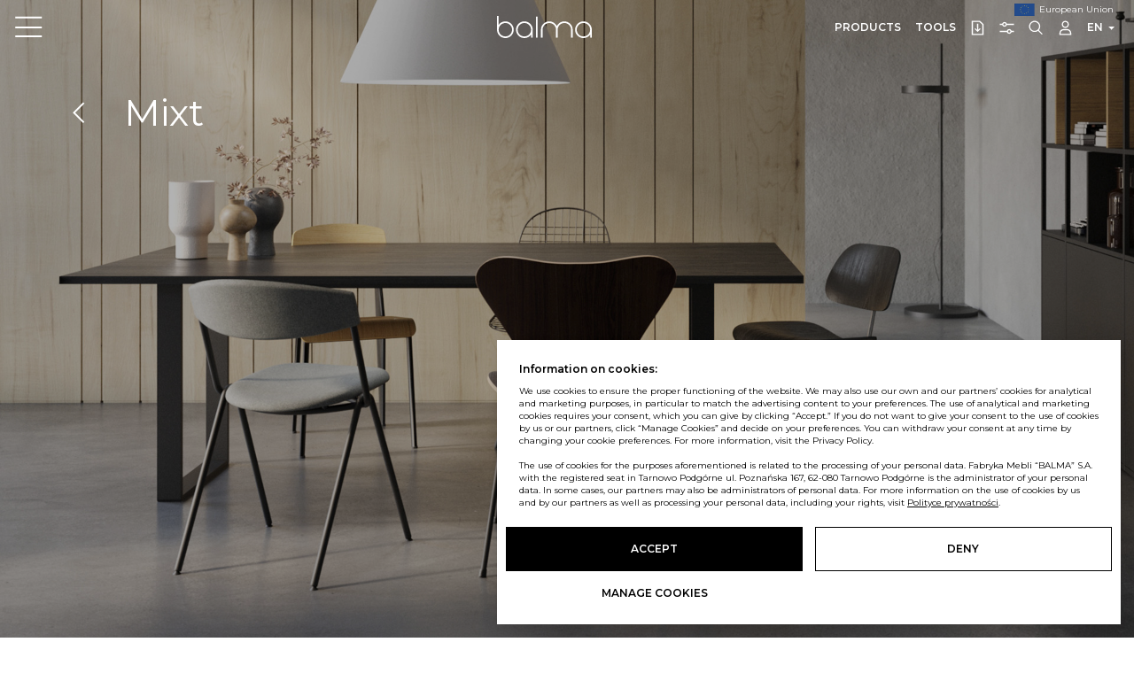

--- FILE ---
content_type: text/html; charset=UTF-8
request_url: https://balma.pl/en/products/collections/mixt
body_size: 14683
content:
<!DOCTYPE html>
<html xmlns="http://www.w3.org/1999/xhtml" xmlns:og="http://opengraphprotocol.org/schema/">
<head>
                    <title>Mixt executive and conference furniture</title>
        <meta name="description" content="Mixt is a collection of modern furniture with a restrained yet expressive design, distinguished by a wide range of module sizes and, above all, finishing materials.">
        <meta property="og:title" content="Balma - Mixt executive and conference furniture">
        <meta property="og:description" content="Mixt is a collection of modern furniture with a restrained yet expressive design, distinguished by a wide range of module sizes and, above all, finishing materials.">
        <meta property="og:type" content="website">
        <meta property="fb:app_id" content="fb_app_id">
                <meta property="og:url" content="https://balma.pl/en/products/collections/mixt">
                    <meta property="og:image" content="https://balma.pl/uploads/media/seo_og/0001/13/d7e4668ba34ef34aa636da27c454068750aa8603.jpg">
                        <meta http-equiv="content-type" content="text/html; charset=utf-8"/>
    <meta http-equiv="content-language" content="en"/>
    <link rel="alternate" href="http://balma.pl/en/products/collections/mixt" hreflang="en" />
    <link rel="alternate" href="http://balma.pl/de/produkte/sammlungen/mixt" hreflang="de" />
    <link rel="alternate" href="http://balma.pl/pl/produkty/kolekcje/mixt" hreflang="pl" />
    <meta name="viewport" content="width=device-width, initial-scale=1">
    <meta name="viewport" content="width=device-width, initial-scale=1, maximum-scale=1, user-scalable=no"/>
    <meta name="format-detection" content="telephone=no">

    <link rel="apple-touch-icon" sizes="57x57" href="/images/fav/apple-icon-57x57.png">
    <link rel="apple-touch-icon" sizes="60x60" href="/images/fav/apple-icon-60x60.png">
    <link rel="apple-touch-icon" sizes="72x72" href="/images/fav/apple-icon-72x72.png">
    <link rel="apple-touch-icon" sizes="76x76" href="/images/fav/apple-icon-76x76.png">
    <link rel="apple-touch-icon" sizes="114x114" href="/images/fav/apple-icon-114x114.png">
    <link rel="apple-touch-icon" sizes="120x120" href="/images/fav/apple-icon-120x120.png">
    <link rel="apple-touch-icon" sizes="144x144" href="/images/fav/apple-icon-144x144.png">
    <link rel="apple-touch-icon" sizes="152x152" href="/images/fav/apple-icon-152x152.png">
    <link rel="apple-touch-icon" sizes="180x180" href="/images/fav/apple-icon-180x180.png">
    <link rel="icon" type="image/png" sizes="192x192" href="/images/fav/android-icon-192x192.png">
    <link rel="icon" type="image/png" sizes="32x32" href="/images/fav/favicon-32x32.png">
    <link rel="icon" type="image/png" sizes="96x96" href="/images/fav/favicon-96x96.png">
    <link rel="icon" type="image/png" sizes="16x16" href="/images/fav/favicon-16x16.png">
    <link rel="manifest" href="/images/fav/manifest.json">
    <meta name="msapplication-TileColor" content="#000">
    <meta name="msapplication-TileImage" content="/images/fav/ms-icon-144x144.png">
    <meta name="theme-color" content="#000">

            <script type="text/javascript" src="https://www.google.com/recaptcha/api.js" async defer></script>
        <script type="text/javascript" src="https://code.jquery.com/jquery-3.6.1.min.js"></script>
        <script src="https://cdn.jsdelivr.net/npm/@popperjs/core@2.11.5/dist/umd/popper.min.js"
                integrity="sha384-Xe+8cL9oJa6tN/veChSP7q+mnSPaj5Bcu9mPX5F5xIGE0DVittaqT5lorf0EI7Vk"
                crossorigin="anonymous"></script>
        <script src="https://cdn.jsdelivr.net/npm/bootstrap@5.2.0/dist/js/bootstrap.min.js"
                integrity="sha384-ODmDIVzN+pFdexxHEHFBQH3/9/vQ9uori45z4JjnFsRydbmQbmL5t1tQ0culUzyK"
                crossorigin="anonymous"></script>
        <script type="text/javascript" src="/js/interactive-image.min.js"></script>
        <script type="text/javascript" src="/js/wow.min.js"></script>
        <script type="text/javascript" src="/js/main.js"></script>
        <script src="https://cdn.jsdelivr.net/npm/bootstrap@5.2.0/dist/js/bootstrap.bundle.min.js"
                integrity="sha384-A3rJD856KowSb7dwlZdYEkO39Gagi7vIsF0jrRAoQmDKKtQBHUuLZ9AsSv4jD4Xa"
                crossorigin="anonymous"></script>
        <script async src="https://www.googletagmanager.com/gtag/js?id=UA-36778000-25"></script>
        <!-- Google tag (gtag.js) -->
        <script async src="https://www.googletagmanager.com/gtag/js?id=G-0HZWGV33DT"></script>
        <script>
            window.dataLayer = window.dataLayer || [];
            function gtag() {
                dataLayer.push(arguments);
            }

            gtag('js', new Date());
            gtag('config', 'G-0HZWGV33DT'); </script>
                    <link href="https://cdn.jsdelivr.net/npm/bootstrap@5.2.0/dist/css/bootstrap.min.css" rel="stylesheet"
              integrity="sha384-gH2yIJqKdNHPEq0n4Mqa/HGKIhSkIHeL5AyhkYV8i59U5AR6csBvApHHNl/vI1Bx"
              crossorigin="anonymous">
        <link href="/css/interactive-image.min.css" type="text/css" rel="stylesheet"/>
        <link href="/css/style.css" type="text/css" rel="stylesheet"/>
        <link rel="preconnect" href="https://fonts.googleapis.com">
        <link rel="preconnect" href="https://fonts.gstatic.com" crossorigin>
        <link href="https://fonts.googleapis.com/css2?family=Montserrat:ital,wght@0,400;0,600;1,400;1,600&display=swap"
              rel="stylesheet">
    </head>
<body>
    
<div id="header" class="header-black">
    <div class="container-fluid">
        <div class="row">
            <div class="logo-ue d-block w-auto">
                <img src="/images/ue/european-union.svg" class="d-block float-left image-ue" alt="UE">
                <p class="text-ue display-7 float-left txt-bold">European Union</p>
            </div>

            <div class="d-flex justify-content-between">
                <div class="btn-link burger-menu" data-bs-toggle="modal" data-bs-target="#nav-dialog">
                    <span class="ico ico-medium ico-burger"></span>
                </div>

                <div class="logo-main">
                    <h1>
                        <a title="Balma Office furniture factory"
                           href="/en/">Balma</a>
                    </h1>
                </div>

                <div class="nav-header">
                    <ul>
                        <li class="d-none d-sm-block">
                            <a href="/en/products/collections/elements"
                               class="btn-link">Products</a>
                        </li>
                        <li class="d-none d-sm-block">
                            <a href="/en/tools/category/4"
                               class="btn-link">Tools</a>
                        </li>
                        <li>
                            <a href="#" class="btn-link tools-open-popup" data-bs-toggle="modal"
                               data-bs-target="#download-dialog">
                                <span class="ico ico-small ico-download-2"></span>
                            </a>
                        </li>
                        <li>
                            <a href="https://ui.pcon-solutions.com/#GATEKEEPER_ID=6322bee4bea58&amp;cep=blx%3A0&amp;lang=en"
                               class="btn-link">
                                <span class="ico ico-small ico-pcon"></span>
                            </a>
                        </li>
                        <li>
                            <a href="#" class="btn-link" data-bs-toggle="modal" data-bs-target="#search-dialog">
                                <span class="ico ico-small ico-search"></span>
                            </a>
                        </li>
                        <li>
                            <a href="https://b2b.balma.pl/en/login"
                               class="btn-link" target="_blank">
                                <span class="ico ico-small ico-user"></span>
                            </a>
                        </li>
                        <li>
                            <div class="dropdown">
                                <a href="#" class="btn-link dropdown-toggle" role="button" data-bs-toggle="dropdown"
                                   aria-expanded="false">
                                                                            EN
                                                                    </a>

                                <ul class="dropdown-menu">
                                                                            <li><a rel="nofollow"
                                               href="?_locale=pl"
                                               class="dropdown-item">PL</a></li>
                                                                                                                                                    <li><a rel="nofollow"
                                               href="?_locale=de"
                                               class="dropdown-item">DE</a></li>
                                    
                                </ul>
                            </div>
                        </li>
                    </ul>
                </div>

            </div>
        </div>
    </div>
</div>

<div id="nav-dialog" class="modal modal-100-full fade" tabindex="-1"
     aria-labelledby="Products" aria-hidden="true">
    <div class="modal-dialog modal-xl">
        <div class="modal-content">

            <div class="modal-footer">
                <button type="button" class="btn-link" data-bs-dismiss="modal">
                    <span class="ico ico-medium ico-close"></span>
                </button>
            </div>

            <div class="modal-body col-12 col-lg-12 col-xl-11">

                <div class="nav-box line-vertical line-grey line-middle col-12 col-sm-12 col-md-12 col-lg-3">
                    <div class="nav-bar-inner col-6 col-sm-6 col-md-4 col-lg-12">
                        <div class="title-header col-12">
                            <span class="sub-title display-6"><a
                                        href="/en/">Balma</a></span>
                        </div>
                        <ul>
                                                                                                                                        <li class="d-block">
                                            <a href="/en/about-us"
                                               class="display-5 txt-black-100">About us</a>
                                        </li>
                                                                                                                                                                                                                                                                                                                                                                                                                                                                                                    <li class="d-block">
                                            <a href="/en/page/sustainability-2024"
                                               class="display-5 txt-black-100">Sustainability</a>
                                        </li>
                                                                                                                                                <li class="d-block">
                                            <a href="/pl/nowosci?_locale=en"
                                               class="display-5 txt-black-100">News</a>
                                        </li>
                                                                                                                                                <li class="d-block">
                                            <a href="/en/articles"
                                               class="display-5 txt-black-100">Blog</a>
                                        </li>
                                                                                                                                                <li class="d-block">
                                            <a href="/en/realisations"
                                               class="display-5 txt-black-100">Projects</a>
                                        </li>
                                                                                                                                                <li class="d-block">
                                            <a href="/en/showrooms"
                                               class="display-5 txt-black-100">Our showrooms</a>
                                        </li>
                                                                                                                                                <li class="d-block">
                                            <a href="/en/contact"
                                               class="display-5 txt-black-100">Contact</a>
                                        </li>
                                                                                                                        </ul>
                    </div>

                    <div class="nav-bar-inner col-6 col-sm-6 col-md-4 col-lg-12">
                        <div class="title-header col-12">
                            <span class="sub-title display-6"><a href="/en/tools/category/4"
                                                                 class="txt-black-100">Tools</a></span>
                        </div>
                        <ul>
                                                                                                                                        <li class="d-block">
                                            <a href="https://ui.pcon-solutions.com/#GATEKEEPER_ID=6322bee4bea58&amp;cep=blx%3A0&amp;lang=en"
                                               class="display-5 txt-black-100">Configurator</a>
                                        </li>
                                                                                                                                                <li class="d-block">
                                            <a href="/en/tools/pcon"
                                               class="display-5 txt-black-100">Pcon Planner</a>
                                        </li>
                                                                                                                                                <li class="d-block">
                                            <a href="/en/tools/category/4"
                                               class="display-5 txt-black-100">Downloads</a>
                                        </li>
                                                                                                                                                <li class="d-block">
                                            <a href="https://b2b.balma.pl/en/login"
                                               class="display-5 txt-black-100">Log in</a>
                                        </li>
                                                                                                                        </ul>
                    </div>
                </div>

                <div class="nav-box nav-accordion col-12 col-sm-12 col-md-12 col-lg-9">
                    <div class="nav-bar-inner col-12">
                        <div class="title-header col-12">
                            <span class="sub-title display-6"><a href="/en/products/collections/elements"
                                                                 class="txt-black-100">Products</a></span>
                        </div>
                        <ul>
                            <li class="d-block">

                                <div class="accordion accordion-flush" id="accordion-nav-dialog">

                                    <div class="accordion-item">
                                        <h2 class="accordion-header" id="flush-headingOne">
                                            <button class="accordion-button collapsed menu-products-button"
                                                    type="button" data-bs-toggle="collapse"
                                                    data-bs-target="#flush-collapseOne" aria-expanded="false"
                                                    aria-controls="flush-collapseOne"
                                                    onclick="location.href='/en/products/categories';">
                                                Categories
                                            </button>
                                        </h2>
                                        <div id="flush-collapseOne" class="accordion-collapse collapse"
                                             aria-labelledby="flush-headingOne" data-bs-parent="#accordion-nav-dialog">
                                            <div class="accordion-body">
                                                                                                                                                            <div class="footer-column-inner col-12 col-sm-12 col-md-12 col-lg-6">
                                                                                                        <div class="footer-column-inner col-12 col-sm-4 col-md-4 col-lg-12">
                                                        <div class="title-header col-12">
                                                            <h2 class="display-4"><a
                                                                        href="/en/products/categories/desks/elements"
                                                                        class="display-5 txt-black-100">Desks</a>
                                                            </h2>
                                                        </div>
                                                                                                                    <ul>
                                                                                                                                                                                                            <li class="d-block">
                                                                            <h3 class="display-6 txt-black-100">
                                                                                <a href="/en/products/categories/type/single-desks/elements"
                                                                                >Single desks</a>
                                                                            </h3>
                                                                        </li>
                                                                                                                                                                                                                                                                                                                                                                                                                    <li class="d-block">
                                                                            <h3 class="display-6 txt-black-100">
                                                                                <a href="/en/products/categories/type/bench-desks/elements"
                                                                                >Bench desks</a>
                                                                            </h3>
                                                                        </li>
                                                                                                                                                                                                                                                                                <li class="d-block">
                                                                            <h3 class="display-6 txt-black-100">
                                                                                <a href="/en/products/categories/type/height-adjustable-desks/elements"
                                                                                >Height adjustable desks</a>
                                                                            </h3>
                                                                        </li>
                                                                                                                                                                                                                                                                                <li class="d-block">
                                                                            <h3 class="display-6 txt-black-100">
                                                                                <a href="/en/products/categories/type/executive-desks/elements"
                                                                                >Executive desks</a>
                                                                            </h3>
                                                                        </li>
                                                                                                                                                                                                                                                                                <li class="d-block">
                                                                            <h3 class="display-6 txt-black-100">
                                                                                <a href="/en/products/categories/type/mobile-desks/elements"
                                                                                >Mobile desks</a>
                                                                            </h3>
                                                                        </li>
                                                                                                                                                                                                </ul>
                                                        
                                                    </div>
                                                    
                                                                                                                                                        <div class="footer-column-inner col-12 col-sm-4 col-md-4 col-lg-12">
                                                        <div class="title-header col-12">
                                                            <h2 class="display-4"><a
                                                                        href="/en/products/categories/cabinets-shelves/elements"
                                                                        class="display-5 txt-black-100">Cabinets, shelves</a>
                                                            </h2>
                                                        </div>
                                                                                                                    <ul>
                                                                                                                                                                                                            <li class="d-block">
                                                                            <h3 class="display-6 txt-black-100">
                                                                                <a href="/en/products/categories/type/cabinets/elements"
                                                                                >Cabinets</a>
                                                                            </h3>
                                                                        </li>
                                                                                                                                                                                                                                                                                <li class="d-block">
                                                                            <h3 class="display-6 txt-black-100">
                                                                                <a href="/en/products/categories/type/side%20cabinets/elements"
                                                                                >Side cabinets</a>
                                                                            </h3>
                                                                        </li>
                                                                                                                                                                                                                                                                                <li class="d-block">
                                                                            <h3 class="display-6 txt-black-100">
                                                                                <a href="/en/products/categories/type/lockers/elements"
                                                                                >Lockers</a>
                                                                            </h3>
                                                                        </li>
                                                                                                                                                                                                                                                                                <li class="d-block">
                                                                            <h3 class="display-6 txt-black-100">
                                                                                <a href="/en/products/categories/type/shelving-units/elements"
                                                                                >Shelving units</a>
                                                                            </h3>
                                                                        </li>
                                                                                                                                                                                                                                                                                <li class="d-block">
                                                                            <h3 class="display-6 txt-black-100">
                                                                                <a href="/en/products/categories/type/containers/elements"
                                                                                >Containers</a>
                                                                            </h3>
                                                                        </li>
                                                                                                                                                                                                                                                                                <li class="d-block">
                                                                            <h3 class="display-6 txt-black-100">
                                                                                <a href="/en/products/categories/type/shelves/elements"
                                                                                >Shelves</a>
                                                                            </h3>
                                                                        </li>
                                                                                                                                                                                                                                                                                <li class="d-block">
                                                                            <h3 class="display-6 txt-black-100">
                                                                                <a href="/en/products/categories/type/Wardrobes/elements"
                                                                                >Wardrobes</a>
                                                                            </h3>
                                                                        </li>
                                                                                                                                                                                                </ul>
                                                        
                                                    </div>
                                                    
                                                                                                                                                        <div class="footer-column-inner col-12 col-sm-4 col-md-4 col-lg-12">
                                                        <div class="title-header col-12">
                                                            <h2 class="display-4"><a
                                                                        href="/en/products/categories/tables-coffee-tables/elements"
                                                                        class="display-5 txt-black-100">Tables, coffee tables</a>
                                                            </h2>
                                                        </div>
                                                                                                                    <ul>
                                                                                                                                                                                                            <li class="d-block">
                                                                            <h3 class="display-6 txt-black-100">
                                                                                <a href="/en/products/categories/type/tables/elements"
                                                                                >Tables</a>
                                                                            </h3>
                                                                        </li>
                                                                                                                                                                                                                                                                                <li class="d-block">
                                                                            <h3 class="display-6 txt-black-100">
                                                                                <a href="/en/products/categories/type/height-adjustable-tables/elements"
                                                                                >Height adjustable tables</a>
                                                                            </h3>
                                                                        </li>
                                                                                                                                                                                                                                                                                <li class="d-block">
                                                                            <h3 class="display-6 txt-black-100">
                                                                                <a href="/en/products/categories/type/modular-tables/elements"
                                                                                >Modular tables</a>
                                                                            </h3>
                                                                        </li>
                                                                                                                                                                                                                                                                                <li class="d-block">
                                                                            <h3 class="display-6 txt-black-100">
                                                                                <a href="/en/products/categories/type/coffee-tables/elements"
                                                                                >Coffee tables</a>
                                                                            </h3>
                                                                        </li>
                                                                                                                                                                                                                                                                                <li class="d-block">
                                                                            <h3 class="display-6 txt-black-100">
                                                                                <a href="/en/products/categories/type/folding-tables/elements"
                                                                                >Folding tables</a>
                                                                            </h3>
                                                                        </li>
                                                                                                                                                                                                                                                                                <li class="d-block">
                                                                            <h3 class="display-6 txt-black-100">
                                                                                <a href="/en/products/categories/type/mobile-tables/elements"
                                                                                >Mobile tables</a>
                                                                            </h3>
                                                                        </li>
                                                                                                                                                                                                                                                                                <li class="d-block">
                                                                            <h3 class="display-6 txt-black-100">
                                                                                <a href="/en/products/categories/type/high-tables/elements"
                                                                                >High tables</a>
                                                                            </h3>
                                                                        </li>
                                                                                                                                                                                                </ul>
                                                        
                                                    </div>
                                                                                                            </div>
                                                    
                                                                                                                                                            <div class="footer-column-inner col-12 col-sm-12 col-md-12 col-lg-6">
                                                                                                        <div class="footer-column-inner col-12 col-sm-3 col-md-3 col-lg-12">
                                                        <div class="title-header col-12">
                                                            <h2 class="display-4"><a
                                                                        href="/en/products/categories/counters/elements"
                                                                        class="display-5 txt-black-100">Counters</a>
                                                            </h2>
                                                        </div>
                                                                                                                    <ul>
                                                                                                                                                                                                            <li class="d-block">
                                                                            <h3 class="display-6 txt-black-100">
                                                                                <a href="/en/products/categories/type/reception-counters/elements"
                                                                                >Reception counters</a>
                                                                            </h3>
                                                                        </li>
                                                                                                                                                                                                </ul>
                                                        
                                                    </div>
                                                    
                                                                                                                                                        <div class="footer-column-inner col-12 col-sm-3 col-md-3 col-lg-12">
                                                        <div class="title-header col-12">
                                                            <h2 class="display-4"><a
                                                                        href="/en/products/categories/screens-wall-panels-desk-screens/elements"
                                                                        class="display-5 txt-black-100">Screens, wall panels, desk screens</a>
                                                            </h2>
                                                        </div>
                                                                                                                    <ul>
                                                                                                                                                                                                            <li class="d-block">
                                                                            <h3 class="display-6 txt-black-100">
                                                                                <a href="/en/products/categories/type/screens/elements"
                                                                                >Screens</a>
                                                                            </h3>
                                                                        </li>
                                                                                                                                                                                                                                                                                <li class="d-block">
                                                                            <h3 class="display-6 txt-black-100">
                                                                                <a href="/en/products/categories/type/standing-screens/elements"
                                                                                >Standing screens</a>
                                                                            </h3>
                                                                        </li>
                                                                                                                                                                                                                                                                                <li class="d-block">
                                                                            <h3 class="display-6 txt-black-100">
                                                                                <a href="/en/products/categories/type/wall-panels/elements"
                                                                                >Wall panels</a>
                                                                            </h3>
                                                                        </li>
                                                                                                                                                                                                </ul>
                                                        
                                                    </div>
                                                    
                                                                                                                                                        <div class="footer-column-inner col-12 col-sm-3 col-md-3 col-lg-12">
                                                        <div class="title-header col-12">
                                                            <h2 class="display-4"><a
                                                                        href="/en/products/categories/soft-seating/elements"
                                                                        class="display-5 txt-black-100">Soft seating</a>
                                                            </h2>
                                                        </div>
                                                                                                                    <ul>
                                                                                                                                                                                                            <li class="d-block">
                                                                            <h3 class="display-6 txt-black-100">
                                                                                <a href="/en/products/categories/type/pouffes/elements"
                                                                                >Pouffes</a>
                                                                            </h3>
                                                                        </li>
                                                                                                                                                                                                                                                                                <li class="d-block">
                                                                            <h3 class="display-6 txt-black-100">
                                                                                <a href="/en/products/categories/type/bar-stools-and-stools/elements"
                                                                                >Bar stools and stools</a>
                                                                            </h3>
                                                                        </li>
                                                                                                                                                                                                                                                                                <li class="d-block">
                                                                            <h3 class="display-6 txt-black-100">
                                                                                <a href="/en/products/categories/type/sofas/elements"
                                                                                >Sofas</a>
                                                                            </h3>
                                                                        </li>
                                                                                                                                                                                                                                                                                <li class="d-block">
                                                                            <h3 class="display-6 txt-black-100">
                                                                                <a href="/en/products/categories/type/modular-seats/elements"
                                                                                >Modular seats</a>
                                                                            </h3>
                                                                        </li>
                                                                                                                                                                                                                                                                                <li class="d-block">
                                                                            <h3 class="display-6 txt-black-100">
                                                                                <a href="/en/products/categories/type/armchairs/elements"
                                                                                >Armchairs</a>
                                                                            </h3>
                                                                        </li>
                                                                                                                                                                                                                                                                                <li class="d-block">
                                                                            <h3 class="display-6 txt-black-100">
                                                                                <a href="/en/products/categories/type/Chairs/elements"
                                                                                >Chairs</a>
                                                                            </h3>
                                                                        </li>
                                                                                                                                                                                                </ul>
                                                        
                                                    </div>
                                                    
                                                                                                                                                        <div class="footer-column-inner col-12 col-sm-3 col-md-3 col-lg-12">
                                                        <div class="title-header col-12">
                                                            <h2 class="display-4"><a
                                                                        href="/en/products/categories/acoustic-furniture/elements"
                                                                        class="display-5 txt-black-100">Acoustic furniture</a>
                                                            </h2>
                                                        </div>
                                                                                                                    <ul>
                                                                                                                                                                                                            <li class="d-block">
                                                                            <h3 class="display-6 txt-black-100">
                                                                                <a href="/en/products/categories/type/acoustic-booths/elements"
                                                                                >Acoustic booths</a>
                                                                            </h3>
                                                                        </li>
                                                                                                                                                                                                </ul>
                                                        
                                                    </div>
                                                    
                                                                                                                                                        <div class="footer-column-inner col-12 col-sm-3 col-md-3 col-lg-12">
                                                        <div class="title-header col-12">
                                                            <h2 class="display-4"><a
                                                                        href="/en/products/categories/mobile-furniture/elements"
                                                                        class="display-5 txt-black-100">Mobile furniture</a>
                                                            </h2>
                                                        </div>
                                                        
                                                    </div>
                                                    
                                                                                                                                                        <div class="footer-column-inner col-12 col-sm-3 col-md-3 col-lg-12">
                                                        <div class="title-header col-12">
                                                            <h2 class="display-4"><a
                                                                        href="/en/products/categories/complementary/elements"
                                                                        class="display-5 txt-black-100">Complementary</a>
                                                            </h2>
                                                        </div>
                                                                                                                    <ul>
                                                                                                                                                                                                            <li class="d-block">
                                                                            <h3 class="display-6 txt-black-100">
                                                                                <a href="/en/products/categories/type/plant-stands-and-shelves/elements"
                                                                                >Plant stands and shelves</a>
                                                                            </h3>
                                                                        </li>
                                                                                                                                                                                                                                                                                <li class="d-block">
                                                                            <h3 class="display-6 txt-black-100">
                                                                                <a href="/en/products/categories/type/hangers/elements"
                                                                                >Hangers</a>
                                                                            </h3>
                                                                        </li>
                                                                                                                                                                                                                                                                                <li class="d-block">
                                                                            <h3 class="display-6 txt-black-100">
                                                                                <a href="/en/products/categories/type/accessories/elements"
                                                                                >Accessories</a>
                                                                            </h3>
                                                                        </li>
                                                                                                                                                                                                                                                                                <li class="d-block">
                                                                            <h3 class="display-6 txt-black-100">
                                                                                <a href="/en/products/categories/type/whiteboard-en/elements"
                                                                                >Whiteboard</a>
                                                                            </h3>
                                                                        </li>
                                                                                                                                                                                                </ul>
                                                        
                                                    </div>
                                                                                                            </div>
                                                    
                                                
                                            </div>
                                        </div>
                                    </div>

                                    <div class="accordion-item">
                                        <h2 class="accordion-header" id="flush-headingTwo">
                                            <button class="accordion-button collapsed menu-products-button"
                                                    type="button"
                                                    data-bs-toggle="collapse" data-bs-target="#flush-collapseTwo"
                                                    aria-expanded="false" aria-controls="flush-collapseTwo"
                                                    onclick="location.href='/en/products/collections';">
                                                Collections
                                            </button>
                                        </h2>
                                        <div id="flush-collapseTwo" class="accordion-collapse collapse"
                                             aria-labelledby="flush-headingTwo" data-bs-parent="#accordion-nav-dialog">
                                            <div class="accordion-body">

                                                <div class="footer-column-inner col-12 col-sm-6 col-md-6 col-lg-6">
                                                                                                            <div class="footer-column-inner col-12 col-sm-6 col-md-4 col-lg-12">
                                                            <div class="title-header col-12">
                                                                <h2 class="display-4">
                                                                    <a href="/en/products/collections/anker"
                                                                       class="display-5 txt-black-100">Anker</a>
                                                                </h2>
                                                            </div>

                                                        </div>
                                                                                                            <div class="footer-column-inner col-12 col-sm-6 col-md-4 col-lg-12">
                                                            <div class="title-header col-12">
                                                                <h2 class="display-4">
                                                                    <a href="/en/products/collections/b2"
                                                                       class="display-5 txt-black-100">B2</a>
                                                                </h2>
                                                            </div>

                                                        </div>
                                                                                                            <div class="footer-column-inner col-12 col-sm-6 col-md-4 col-lg-12">
                                                            <div class="title-header col-12">
                                                                <h2 class="display-4">
                                                                    <a href="/en/products/collections/bbox"
                                                                       class="display-5 txt-black-100">Bbox</a>
                                                                </h2>
                                                            </div>

                                                        </div>
                                                                                                            <div class="footer-column-inner col-12 col-sm-6 col-md-4 col-lg-12">
                                                            <div class="title-header col-12">
                                                                <h2 class="display-4">
                                                                    <a href="/en/products/collections/carde"
                                                                       class="display-5 txt-black-100">Carde</a>
                                                                </h2>
                                                            </div>

                                                        </div>
                                                                                                            <div class="footer-column-inner col-12 col-sm-6 col-md-4 col-lg-12">
                                                            <div class="title-header col-12">
                                                                <h2 class="display-4">
                                                                    <a href="/en/products/collections/cascara"
                                                                       class="display-5 txt-black-100">Cascara</a>
                                                                </h2>
                                                            </div>

                                                        </div>
                                                                                                            <div class="footer-column-inner col-12 col-sm-6 col-md-4 col-lg-12">
                                                            <div class="title-header col-12">
                                                                <h2 class="display-4">
                                                                    <a href="/en/products/collections/crox"
                                                                       class="display-5 txt-black-100">Crox</a>
                                                                </h2>
                                                            </div>

                                                        </div>
                                                                                                            <div class="footer-column-inner col-12 col-sm-6 col-md-4 col-lg-12">
                                                            <div class="title-header col-12">
                                                                <h2 class="display-4">
                                                                    <a href="/en/products/collections/demino"
                                                                       class="display-5 txt-black-100">Demino</a>
                                                                </h2>
                                                            </div>

                                                        </div>
                                                                                                            <div class="footer-column-inner col-12 col-sm-6 col-md-4 col-lg-12">
                                                            <div class="title-header col-12">
                                                                <h2 class="display-4">
                                                                    <a href="/en/products/collections/dignis"
                                                                       class="display-5 txt-black-100">Dignis</a>
                                                                </h2>
                                                            </div>

                                                        </div>
                                                                                                            <div class="footer-column-inner col-12 col-sm-6 col-md-4 col-lg-12">
                                                            <div class="title-header col-12">
                                                                <h2 class="display-4">
                                                                    <a href="/en/products/collections/drops"
                                                                       class="display-5 txt-black-100">Drops</a>
                                                                </h2>
                                                            </div>

                                                        </div>
                                                                                                            <div class="footer-column-inner col-12 col-sm-6 col-md-4 col-lg-12">
                                                            <div class="title-header col-12">
                                                                <h2 class="display-4">
                                                                    <a href="/en/products/collections/etum"
                                                                       class="display-5 txt-black-100">Etum</a>
                                                                </h2>
                                                            </div>

                                                        </div>
                                                                                                            <div class="footer-column-inner col-12 col-sm-6 col-md-4 col-lg-12">
                                                            <div class="title-header col-12">
                                                                <h2 class="display-4">
                                                                    <a href="/en/products/collections/fiori"
                                                                       class="display-5 txt-black-100">Fiori</a>
                                                                </h2>
                                                            </div>

                                                        </div>
                                                                                                            <div class="footer-column-inner col-12 col-sm-6 col-md-4 col-lg-12">
                                                            <div class="title-header col-12">
                                                                <h2 class="display-4">
                                                                    <a href="/en/products/collections/floo"
                                                                       class="display-5 txt-black-100">Floo</a>
                                                                </h2>
                                                            </div>

                                                        </div>
                                                                                                            <div class="footer-column-inner col-12 col-sm-6 col-md-4 col-lg-12">
                                                            <div class="title-header col-12">
                                                                <h2 class="display-4">
                                                                    <a href="/en/products/collections/furonto"
                                                                       class="display-5 txt-black-100">Furonto</a>
                                                                </h2>
                                                            </div>

                                                        </div>
                                                                                                            <div class="footer-column-inner col-12 col-sm-6 col-md-4 col-lg-12">
                                                            <div class="title-header col-12">
                                                                <h2 class="display-4">
                                                                    <a href="/en/products/collections/gravos"
                                                                       class="display-5 txt-black-100">Gravos</a>
                                                                </h2>
                                                            </div>

                                                        </div>
                                                                                                            <div class="footer-column-inner col-12 col-sm-6 col-md-4 col-lg-12">
                                                            <div class="title-header col-12">
                                                                <h2 class="display-4">
                                                                    <a href="/en/products/collections/h2"
                                                                       class="display-5 txt-black-100">H2</a>
                                                                </h2>
                                                            </div>

                                                        </div>
                                                                                                            <div class="footer-column-inner col-12 col-sm-6 col-md-4 col-lg-12">
                                                            <div class="title-header col-12">
                                                                <h2 class="display-4">
                                                                    <a href="/en/products/collections/hej"
                                                                       class="display-5 txt-black-100">Hej</a>
                                                                </h2>
                                                            </div>

                                                        </div>
                                                                                                            <div class="footer-column-inner col-12 col-sm-6 col-md-4 col-lg-12">
                                                            <div class="title-header col-12">
                                                                <h2 class="display-4">
                                                                    <a href="/en/products/collections/huga"
                                                                       class="display-5 txt-black-100">Huga</a>
                                                                </h2>
                                                            </div>

                                                        </div>
                                                                                                            <div class="footer-column-inner col-12 col-sm-6 col-md-4 col-lg-12">
                                                            <div class="title-header col-12">
                                                                <h2 class="display-4">
                                                                    <a href="/en/products/collections/in"
                                                                       class="display-5 txt-black-100">In</a>
                                                                </h2>
                                                            </div>

                                                        </div>
                                                                                                            <div class="footer-column-inner col-12 col-sm-6 col-md-4 col-lg-12">
                                                            <div class="title-header col-12">
                                                                <h2 class="display-4">
                                                                    <a href="/en/products/collections/j-system"
                                                                       class="display-5 txt-black-100">J_system</a>
                                                                </h2>
                                                            </div>

                                                        </div>
                                                                                                            <div class="footer-column-inner col-12 col-sm-6 col-md-4 col-lg-12">
                                                            <div class="title-header col-12">
                                                                <h2 class="display-4">
                                                                    <a href="/en/products/collections/k2"
                                                                       class="display-5 txt-black-100">K2</a>
                                                                </h2>
                                                            </div>

                                                        </div>
                                                                                                            <div class="footer-column-inner col-12 col-sm-6 col-md-4 col-lg-12">
                                                            <div class="title-header col-12">
                                                                <h2 class="display-4">
                                                                    <a href="/en/products/collections/lockers-L2"
                                                                       class="display-5 txt-black-100">L2</a>
                                                                </h2>
                                                            </div>

                                                        </div>
                                                                                                            <div class="footer-column-inner col-12 col-sm-6 col-md-4 col-lg-12">
                                                            <div class="title-header col-12">
                                                                <h2 class="display-4">
                                                                    <a href="/en/products/collections/litt"
                                                                       class="display-5 txt-black-100">Litt</a>
                                                                </h2>
                                                            </div>

                                                        </div>
                                                                                                            <div class="footer-column-inner col-12 col-sm-6 col-md-4 col-lg-12">
                                                            <div class="title-header col-12">
                                                                <h2 class="display-4">
                                                                    <a href="/en/products/collections/lumo"
                                                                       class="display-5 txt-black-100">Lumo</a>
                                                                </h2>
                                                            </div>

                                                        </div>
                                                                                                            <div class="footer-column-inner col-12 col-sm-6 col-md-4 col-lg-12">
                                                            <div class="title-header col-12">
                                                                <h2 class="display-4">
                                                                    <a href="/en/products/collections/minimus"
                                                                       class="display-5 txt-black-100">Minimus</a>
                                                                </h2>
                                                            </div>

                                                        </div>
                                                                                                            <div class="footer-column-inner col-12 col-sm-6 col-md-4 col-lg-12">
                                                            <div class="title-header col-12">
                                                                <h2 class="display-4">
                                                                    <a href="/en/products/collections/mixt"
                                                                       class="display-5 txt-black-100">Mixt</a>
                                                                </h2>
                                                            </div>

                                                        </div>
                                                                                                            <div class="footer-column-inner col-12 col-sm-6 col-md-4 col-lg-12">
                                                            <div class="title-header col-12">
                                                                <h2 class="display-4">
                                                                    <a href="/en/products/collections/multibase"
                                                                       class="display-5 txt-black-100">Multibase</a>
                                                                </h2>
                                                            </div>

                                                        </div>
                                                                                                            <div class="footer-column-inner col-12 col-sm-6 col-md-4 col-lg-12">
                                                            <div class="title-header col-12">
                                                                <h2 class="display-4">
                                                                    <a href="/en/products/collections/ostin"
                                                                       class="display-5 txt-black-100">Ostin</a>
                                                                </h2>
                                                            </div>

                                                        </div>
                                                                                                            <div class="footer-column-inner col-12 col-sm-6 col-md-4 col-lg-12">
                                                            <div class="title-header col-12">
                                                                <h2 class="display-4">
                                                                    <a href="/en/products/collections/picnix"
                                                                       class="display-5 txt-black-100">Picnix</a>
                                                                </h2>
                                                            </div>

                                                        </div>
                                                                                                            <div class="footer-column-inner col-12 col-sm-6 col-md-4 col-lg-12">
                                                            <div class="title-header col-12">
                                                                <h2 class="display-4">
                                                                    <a href="/en/products/collections/plus"
                                                                       class="display-5 txt-black-100">Plus</a>
                                                                </h2>
                                                            </div>

                                                        </div>
                                                                                                            <div class="footer-column-inner col-12 col-sm-6 col-md-4 col-lg-12">
                                                            <div class="title-header col-12">
                                                                <h2 class="display-4">
                                                                    <a href="/en/products/collections/podium"
                                                                       class="display-5 txt-black-100">Podium</a>
                                                                </h2>
                                                            </div>

                                                        </div>
                                                                                                            <div class="footer-column-inner col-12 col-sm-6 col-md-4 col-lg-12">
                                                            <div class="title-header col-12">
                                                                <h2 class="display-4">
                                                                    <a href="/en/products/collections/pung"
                                                                       class="display-5 txt-black-100">Pung</a>
                                                                </h2>
                                                            </div>

                                                        </div>
                                                                                                            <div class="footer-column-inner col-12 col-sm-6 col-md-4 col-lg-12">
                                                            <div class="title-header col-12">
                                                                <h2 class="display-4">
                                                                    <a href="/en/products/collections/qore"
                                                                       class="display-5 txt-black-100">Qore</a>
                                                                </h2>
                                                            </div>

                                                        </div>
                                                                                                            <div class="footer-column-inner col-12 col-sm-6 col-md-4 col-lg-12">
                                                            <div class="title-header col-12">
                                                                <h2 class="display-4">
                                                                    <a href="/en/products/collections/ram"
                                                                       class="display-5 txt-black-100">Ram</a>
                                                                </h2>
                                                            </div>

                                                        </div>
                                                                                                            <div class="footer-column-inner col-12 col-sm-6 col-md-4 col-lg-12">
                                                            <div class="title-header col-12">
                                                                <h2 class="display-4">
                                                                    <a href="/en/products/collections/simplic"
                                                                       class="display-5 txt-black-100">Simplic</a>
                                                                </h2>
                                                            </div>

                                                        </div>
                                                                                                            <div class="footer-column-inner col-12 col-sm-6 col-md-4 col-lg-12">
                                                            <div class="title-header col-12">
                                                                <h2 class="display-4">
                                                                    <a href="/en/products/collections/sit-and-stand"
                                                                       class="display-5 txt-black-100">Sit&amp;stand</a>
                                                                </h2>
                                                            </div>

                                                        </div>
                                                                                                            <div class="footer-column-inner col-12 col-sm-6 col-md-4 col-lg-12">
                                                            <div class="title-header col-12">
                                                                <h2 class="display-4">
                                                                    <a href="/en/products/collections/stepps"
                                                                       class="display-5 txt-black-100">Stepps</a>
                                                                </h2>
                                                            </div>

                                                        </div>
                                                                                                            <div class="footer-column-inner col-12 col-sm-6 col-md-4 col-lg-12">
                                                            <div class="title-header col-12">
                                                                <h2 class="display-4">
                                                                    <a href="/en/products/collections/tivi"
                                                                       class="display-5 txt-black-100">Tivi</a>
                                                                </h2>
                                                            </div>

                                                        </div>
                                                                                                            <div class="footer-column-inner col-12 col-sm-6 col-md-4 col-lg-12">
                                                            <div class="title-header col-12">
                                                                <h2 class="display-4">
                                                                    <a href="/en/products/collections/tresta"
                                                                       class="display-5 txt-black-100">Tresta</a>
                                                                </h2>
                                                            </div>

                                                        </div>
                                                                                                            <div class="footer-column-inner col-12 col-sm-6 col-md-4 col-lg-12">
                                                            <div class="title-header col-12">
                                                                <h2 class="display-4">
                                                                    <a href="/en/products/collections/visi"
                                                                       class="display-5 txt-black-100">Visi</a>
                                                                </h2>
                                                            </div>

                                                        </div>
                                                                                                            <div class="footer-column-inner col-12 col-sm-6 col-md-4 col-lg-12">
                                                            <div class="title-header col-12">
                                                                <h2 class="display-4">
                                                                    <a href="/en/products/collections/unu"
                                                                       class="display-5 txt-black-100">Unu</a>
                                                                </h2>
                                                            </div>

                                                        </div>
                                                                                                            <div class="footer-column-inner col-12 col-sm-6 col-md-4 col-lg-12">
                                                            <div class="title-header col-12">
                                                                <h2 class="display-4">
                                                                    <a href="/en/products/collections/xeon"
                                                                       class="display-5 txt-black-100">Xeon</a>
                                                                </h2>
                                                            </div>

                                                        </div>
                                                                                                    </div>

                                            </div>
                                        </div>
                                    </div>

                                    <div class="accordion-item">
                                        <h2 class="accordion-header" id="flush-headingThree">
                                            <button class="accordion-button collapsed menu-products-button"
                                                    type="button"
                                                    data-bs-toggle="collapse" data-bs-target="#flush-collapseThree"
                                                    aria-expanded="false" aria-controls="flush-collapseThree"
                                                    onclick="location.href='/en/products/spaces';">
                                                Spaces
                                            </button>
                                        </h2>
                                        <div id="flush-collapseThree" class="accordion-collapse collapse"
                                             aria-labelledby="flush-headingThree"
                                             data-bs-parent="#accordion-nav-dialog">
                                            <div class="accordion-body">
                                                <div class="footer-column-inner col-12">
                                                                                                            <div class="footer-column-inner col-12 col-sm-6 col-md-4 col-lg-12">
                                                            <div class="title-header col-12">
                                                                <h2 class="display-4"><a
                                                                            href="/en/products/collections/elements?space%5B%5D=1"
                                                                            class="display-5 txt-black-100">Welcome area</a>
                                                                </h2>
                                                            </div>
                                                        </div>
                                                                                                            <div class="footer-column-inner col-12 col-sm-6 col-md-4 col-lg-12">
                                                            <div class="title-header col-12">
                                                                <h2 class="display-4"><a
                                                                            href="/en/products/collections/elements?space%5B%5D=2"
                                                                            class="display-5 txt-black-100">Open space</a>
                                                                </h2>
                                                            </div>
                                                        </div>
                                                                                                            <div class="footer-column-inner col-12 col-sm-6 col-md-4 col-lg-12">
                                                            <div class="title-header col-12">
                                                                <h2 class="display-4"><a
                                                                            href="/en/products/collections/elements?space%5B%5D=3"
                                                                            class="display-5 txt-black-100">Meeting zone</a>
                                                                </h2>
                                                            </div>
                                                        </div>
                                                                                                            <div class="footer-column-inner col-12 col-sm-6 col-md-4 col-lg-12">
                                                            <div class="title-header col-12">
                                                                <h2 class="display-4"><a
                                                                            href="/en/products/collections/elements?space%5B%5D=4"
                                                                            class="display-5 txt-black-100">Private Office</a>
                                                                </h2>
                                                            </div>
                                                        </div>
                                                                                                            <div class="footer-column-inner col-12 col-sm-6 col-md-4 col-lg-12">
                                                            <div class="title-header col-12">
                                                                <h2 class="display-4"><a
                                                                            href="/en/products/collections/elements?space%5B%5D=5"
                                                                            class="display-5 txt-black-100">Hotels &amp; Restaurants</a>
                                                                </h2>
                                                            </div>
                                                        </div>
                                                                                                            <div class="footer-column-inner col-12 col-sm-6 col-md-4 col-lg-12">
                                                            <div class="title-header col-12">
                                                                <h2 class="display-4"><a
                                                                            href="/en/products/collections/elements?space%5B%5D=6"
                                                                            class="display-5 txt-black-100">Lounge Space</a>
                                                                </h2>
                                                            </div>
                                                        </div>
                                                                                                            <div class="footer-column-inner col-12 col-sm-6 col-md-4 col-lg-12">
                                                            <div class="title-header col-12">
                                                                <h2 class="display-4"><a
                                                                            href="/en/products/collections/elements?space%5B%5D=7"
                                                                            class="display-5 txt-black-100">Home</a>
                                                                </h2>
                                                            </div>
                                                        </div>
                                                                                                            <div class="footer-column-inner col-12 col-sm-6 col-md-4 col-lg-12">
                                                            <div class="title-header col-12">
                                                                <h2 class="display-4"><a
                                                                            href="/en/products/collections/elements?space%5B%5D=9"
                                                                            class="display-5 txt-black-100">Healthcare</a>
                                                                </h2>
                                                            </div>
                                                        </div>
                                                                                                    </div>

                                            </div>
                                        </div>
                                    </div>
                                </div>

                            </li>
                        </ul>

                    </div>
                </div>

            </div>

        </div>
    </div>
</div>

    <div id="banner-slider-head" class="slider-100-full slider-card carousel slide carousel-fade"
         data-bs-ride="carousel">
        <div class="carousel-inner">

            <div class="carousel-item active">
                <div class="carousel-image col-12">
                                            <div style="background-image: url('/uploads/media/products_collections_banner/0001/06/2abf91a5be249066597b738dc256c274777f0bcd.jpg');"
                             class="image-bg d-block image-opacity-70"></div>
                                    </div>
                <div class="carousel-caption">
                    <div class="slider-txt-left col-12 col-lg-6">
                        <div class="header-back col-1">
                            <a href="/en/products/collections" class="btn-link">
                                <span class="ico ico-medium ico-arrow-simply-left"></span>
                            </a>
                        </div>
                        <h1 class="title display-1">Mixt</h1>
                    </div>
                </div>
            </div>

        </div>
    </div>

    <div class="slider-50-50 slider-50-right pt-100 line-vertical line-grey carousel slide carousel-fade"
         data-bs-ride="false">
        <div class="carousel-inner">

            <div class="carousel-item d-flex align-items-center active">
                <div class="carousel-image col-12 col-lg-6 order-2 order-sm-2">
                                            
    <img alt="Mixt" title="Balma_Multibase_stół.jpg" src="/uploads/media/products_collections_description/0001/11/thumb_10178_products_collections_description_normal.jpg" width="1280" height="980" srcset="/uploads/media/products_collections_description/0001/11/thumb_10178_products_collections_description_normal.jpg 1280w, /uploads/media/products_collections_description/0001/11/thumb_10178_products_collections_description_small.jpg 200w, /uploads/media/products_collections_description/0001/11/2f4d71bd8787c42a7fe403f5ad21bdc5a271953f.jpg 1280w" sizes="(max-width: 1280px) 100vw, 1280px" class="d-block" />

                                    </div>
                <div class="carousel-caption col-12 col-lg-6 order-1 order-sm-1">
                    <div class="d-flex position-relative align-items-center justify-content-center">
                        <div class="col-12 col-sm-11 col-md-11 col-lg-6 col-xl-8">
                            <h2 class="title display-1">Mixt</h2>
                            <p class="display-6 txt-black-60">Mixt collection is a reflection of unparalleled freedom and precision in creating your own dream space. Mixt provides an incredible opportunity to personalize places with similar functions, giving them personality, character, style, and mood. This is a collection of modern furniture with restrained but distinctive form, distinguished by a wide selection of module sizes, and above all, finishing materials. All materials, their textures, and colors have been selected so that they harmonize with each other regardless of the composition. With such a large number of combinations, unlimited possibilities for experimenting with their arrangement are opened. Mixt furniture allows for arranging very different spaces from offices, through conference rooms to offices with workstations.</p>

                                                            <div class="mt-3">
                                    <div class="d-block float-start col-4 col-sm-3 col-md-2 col-lg-4 col-xl-3">
                                        <p class="display-6 txt-black-100">Designer
                                            :</p>
                                    </div>
                                    <div class="d-block float-start col-8 col-sm-9 col-md-10 col-lg-8 col-xl-9">
                                        <p class="text-padding-left-10 display-6 txt-black-100">Piotr Kuchciński</p>
                                    </div>
                                </div>
                            
                            
                        </div>
                    </div>
                </div>
            </div>

        </div>
    </div>

            <div id="elementy-kolekcji-lista">
            <div class="container-fluid">
                <div class="row">
                    <div class="content col-12 col-sm-11">

                        <div class="title-header-box title-padding line-horizontal line-grey col-12">
                            <h2 class="title display-2 line-vertical line-grey">Collection overview</h2>
                        </div>

                        <div id="elementy-kolekcji-slider"
                             class="slider-box line-horizontal line-end line-grey carousel slide carousel-slide"
                             data-bs-ride="carousel">
                            <div class="carousel-inner">
                                                                                                            <div class="carousel-item active">
                                        <div class="box-wrapper">
                                                                        <div class="box box-img col-12 col-sm-6 col-lg-3">
                                        <a href="/en/products/collections/mixt/elements/89">
                                            <div class="box-image">
                                                                                                
    <img alt="Desk" title="Balma_Mixt_biurko_01.png" src="/uploads/media/products_elements_icon/0001/06/thumb_5969_products_elements_icon_normal.png" width="680" height="680" srcset="/uploads/media/products_elements_icon/0001/06/thumb_5969_products_elements_icon_normal.png 680w, /uploads/media/products_elements_icon/0001/06/thumb_5969_products_elements_icon_small.png 200w, /uploads/media/products_elements_icon/0001/06/382938b4b939ead80cdedc54cdba6d7d7c305e0d.png 680w" sizes="(max-width: 680px) 100vw, 680px" class="d-block" />

                                                                                            </div>
                                            <div class="box-caption">
                                                <h2 class="title display-4">Mixt </h2>
                                                <span class="additional-title display-6 txt-black-100">Desk</span>
                                            </div>
                                        </a>
                                    </div>
                                                                                                                                            <div class="box box-img col-12 col-sm-6 col-lg-3">
                                        <a href="/en/products/collections/mixt/elements/90">
                                            <div class="box-image">
                                                                                                
    <img alt="Table" title="Balma_Mixt_stół_konferencyjny_01.png" src="/uploads/media/products_elements_icon/0001/06/thumb_5982_products_elements_icon_normal.png" width="680" height="680" srcset="/uploads/media/products_elements_icon/0001/06/thumb_5982_products_elements_icon_normal.png 680w, /uploads/media/products_elements_icon/0001/06/thumb_5982_products_elements_icon_small.png 200w, /uploads/media/products_elements_icon/0001/06/9ff41f06e85e89453f69c3d2e21e217d9a8b1332.png 680w" sizes="(max-width: 680px) 100vw, 680px" class="d-block" />

                                                                                            </div>
                                            <div class="box-caption">
                                                <h2 class="title display-4">Mixt </h2>
                                                <span class="additional-title display-6 txt-black-100">Table</span>
                                            </div>
                                        </a>
                                    </div>
                                                                                                                                            <div class="box box-img col-12 col-sm-6 col-lg-3">
                                        <a href="/en/products/collections/mixt/elements/91">
                                            <div class="box-image">
                                                                                                
    <img alt="Coffee table" title="Balma_Mixt_stolik _kawowy_01.png" src="/uploads/media/products_elements_icon/0001/06/thumb_5995_products_elements_icon_normal.png" width="680" height="680" srcset="/uploads/media/products_elements_icon/0001/06/thumb_5995_products_elements_icon_normal.png 680w, /uploads/media/products_elements_icon/0001/06/thumb_5995_products_elements_icon_small.png 200w, /uploads/media/products_elements_icon/0001/06/800afc2cff425d018446b3e1865a062f84f9119c.png 680w" sizes="(max-width: 680px) 100vw, 680px" class="d-block" />

                                                                                            </div>
                                            <div class="box-caption">
                                                <h2 class="title display-4">Mixt </h2>
                                                <span class="additional-title display-6 txt-black-100">Coffee table</span>
                                            </div>
                                        </a>
                                    </div>
                                                                                                                                            <div class="box box-img col-12 col-sm-6 col-lg-3">
                                        <a href="/en/products/collections/mixt/elements/92">
                                            <div class="box-image">
                                                                                                
    <img alt="Cabinet" title="Balma_Mixt_szafa-06K10-01.png" src="/uploads/media/products_elements_icon/0001/07/thumb_6006_products_elements_icon_normal.png" width="680" height="680" srcset="/uploads/media/products_elements_icon/0001/07/thumb_6006_products_elements_icon_normal.png 680w, /uploads/media/products_elements_icon/0001/07/thumb_6006_products_elements_icon_small.png 200w, /uploads/media/products_elements_icon/0001/07/d980404d356e9f0c6d27fdc3a281be78a6cb5f2c.png 680w" sizes="(max-width: 680px) 100vw, 680px" class="d-block" />

                                                                                            </div>
                                            <div class="box-caption">
                                                <h2 class="title display-4">Mixt </h2>
                                                <span class="additional-title display-6 txt-black-100">Cabinet</span>
                                            </div>
                                        </a>
                                    </div>
                                                                            </div>
                                        </div>
                                                                                                </div>
                            <button class="carousel-control-prev" type="button"
                                    data-bs-target="#elementy-kolekcji-slider"
                                    data-bs-slide="prev">
                                <span class="carousel-control-prev-icon" aria-hidden="true"></span>
                                <span class="visually-hidden">Previous</span>
                            </button>
                            <button class="carousel-control-next" type="button"
                                    data-bs-target="#elementy-kolekcji-slider"
                                    data-bs-slide="next">
                                <span class="carousel-control-next-icon" aria-hidden="true"></span>
                                <span class="visually-hidden">Next</span>
                            </button>
                        </div>
                    </div>
                </div>
            </div>
        </div>
    
                    
    
                                <div id="gallery-782" class="slider-100-full height-100 carousel slide carousel-fade"
         data-bs-ride="carousel">
        <div class="carousel-inner">
                            <div class="interactive-image-6741 carousel-item active">
                                            
    <img alt="Balma_Mixt_meble gabinetowe (1).jpg" title="Balma_Mixt_meble gabinetowe (1).jpg" src="/uploads/media/products_collections_panorama/0001/11/thumb_10454_products_collections_panorama_normal.jpg" width="1529" height="860" srcset="/uploads/media/products_collections_panorama/0001/11/thumb_10454_products_collections_panorama_normal.jpg 1529w, /uploads/media/products_collections_panorama/0001/11/thumb_10454_products_collections_panorama_small.jpg 200w, /uploads/media/products_collections_panorama/0001/11/06360340cb04cd6e1034cfef98805ec86810c287.jpg 1920w" sizes="(max-width: 1529px) 100vw, 1529px" class="d-block w-100" />

                                    </div>
            
                    </div>
            </div>

    <script>
        function calculateRatio(widthA, widthB) {
            return widthB * 100 / widthA / 100;
        }

        $(document).ready(function () {
            let imageRatio, positionXWithRatioToAdmin, positionYWithRatioToAdmin;
            const clientImageWidth = $(".interactive-image-6741").width();
            const itemsPositions = [];
                                                                            
                                        let items_6741 = [
                                                ];
            $(".interactive-image-6741").interactiveImage(items_6741, {
                shareBox: false,
                allowHtml: true,
                sticky: true
            });
            
        });
    </script>
    
            <div id="aranzacje-kolekcje-lista" class="mt-5">
            <div class="container-fluid">
                <div class="row">
                    <div class="content col-12 col-sm-11">

                        <div class="title-header-box title-padding line-horizontal line-grey col-12">
                            <h2 class="title display-2">View collections</h2>
                        </div>

                        <div id="aranzacje-kolekcje-slider"
                             class="slider-box line-horizontal line-end line-grey carousel slide carousel-slide"
                             data-bs-ride="carousel">
                            <div class="carousel-inner">

                                                                                                            <div class="carousel-item active">
                                        <div class="box-wrapper">
                                    
                                    <div class="box box-img col-12 col-sm-6 col-lg-3">
                                        <a href="/en/realisations/conerga-warsaw">
                                            <div class="box-image">
                                                                                                    
    <img alt="Conerga Warsaw" title="thumb_6b92ebd01bcee4205317db60f0b10b69.jpg" src="/uploads/media/realisations_icons/0001/02/thumb_1203_realisations_icons_normal.jpg" width="573" height="382" srcset="/uploads/media/realisations_icons/0001/02/thumb_1203_realisations_icons_normal.jpg 573w, /uploads/media/realisations_icons/0001/02/thumb_1203_realisations_icons_small.jpg 200w, /uploads/media/realisations_icons/0001/02/176bb1f445f9f85f6a8d98943fec7bebb2f08c66.jpg 1200w" sizes="(max-width: 573px) 100vw, 573px" class="d-block" />

                                                                                            </div>
                                            <div class="box-caption">
                                                <h2 class="title display-4">Conerga Warsaw</h2>
                                            </div>
                                        </a>
                                    </div>

                                                                                                        
                                    <div class="box box-img col-12 col-sm-6 col-lg-3">
                                        <a href="/en/realisations/office-in-sky-tower-wroclaw">
                                            <div class="box-image">
                                                                                                    
    <img alt="Office in Sky Tower" title="thumb_1dc949bea3ad1ddac5e060d996921839.jpg" src="/uploads/media/realisations_icons/0001/02/thumb_1213_realisations_icons_normal.jpg" width="573" height="382" srcset="/uploads/media/realisations_icons/0001/02/thumb_1213_realisations_icons_normal.jpg 573w, /uploads/media/realisations_icons/0001/02/thumb_1213_realisations_icons_small.jpg 200w, /uploads/media/realisations_icons/0001/02/692b1e514b5131b48956cf651b8d8a0e16ecf7b5.jpg 1200w" sizes="(max-width: 573px) 100vw, 573px" class="d-block" />

                                                                                            </div>
                                            <div class="box-caption">
                                                <h2 class="title display-4">Office in Sky Tower</h2>
                                            </div>
                                        </a>
                                    </div>

                                                                                                        
                                    <div class="box box-img col-12 col-sm-6 col-lg-3">
                                        <a href="/en/realisations/office-in-salzburg">
                                            <div class="box-image">
                                                                                                    
    <img alt="Office in Salzburg" title="thumb_4c524023d76688c29ca75d4f5a901e9e.jpg" src="/uploads/media/realisations_icons/0001/02/thumb_1229_realisations_icons_normal.jpg" width="574" height="382" srcset="/uploads/media/realisations_icons/0001/02/thumb_1229_realisations_icons_normal.jpg 574w, /uploads/media/realisations_icons/0001/02/thumb_1229_realisations_icons_small.jpg 200w, /uploads/media/realisations_icons/0001/02/41edee89ada328e2bb4ecf214aba1436f3121e2c.jpg 1200w" sizes="(max-width: 574px) 100vw, 574px" class="d-block" />

                                                                                            </div>
                                            <div class="box-caption">
                                                <h2 class="title display-4">Office in Salzburg</h2>
                                            </div>
                                        </a>
                                    </div>

                                                                                                        
                                    <div class="box box-img col-12 col-sm-6 col-lg-3">
                                        <a href="/en/realisations/raben">
                                            <div class="box-image">
                                                                                                    
    <img alt="Raben Polska" title="thumb_ddabbc365c6ebe481d4c2e4d51bcf003.jpg" src="/uploads/media/realisations_icons/0001/02/thumb_1251_realisations_icons_normal.jpg" width="573" height="382" srcset="/uploads/media/realisations_icons/0001/02/thumb_1251_realisations_icons_normal.jpg 573w, /uploads/media/realisations_icons/0001/02/thumb_1251_realisations_icons_small.jpg 200w, /uploads/media/realisations_icons/0001/02/d75d01e0ffea936ef496102ade8b0af7b7ef6226.jpg 1200w" sizes="(max-width: 573px) 100vw, 573px" class="d-block" />

                                                                                            </div>
                                            <div class="box-caption">
                                                <h2 class="title display-4">Raben Polska</h2>
                                            </div>
                                        </a>
                                    </div>

                                                                            </div>
                                        </div>
                                                                                                                                                <div class="carousel-item ">
                                        <div class="box-wrapper">
                                    
                                    <div class="box box-img col-12 col-sm-6 col-lg-3">
                                        <a href="/en/realisations/the-manufacturer-of-medical-equipment">
                                            <div class="box-image">
                                                                                                    
    <img alt="The manufacturer of medical equipment" title="thumb_a62933bf3c3a2df5a5f62f14f998206a.jpg" src="/uploads/media/realisations_icons/0001/02/thumb_1330_realisations_icons_normal.jpg" width="574" height="382" srcset="/uploads/media/realisations_icons/0001/02/thumb_1330_realisations_icons_normal.jpg 574w, /uploads/media/realisations_icons/0001/02/thumb_1330_realisations_icons_small.jpg 200w, /uploads/media/realisations_icons/0001/02/c8ee84cc722e2042d72b64032eed83c6ff8a3ad7.jpg 1200w" sizes="(max-width: 574px) 100vw, 574px" class="d-block" />

                                                                                            </div>
                                            <div class="box-caption">
                                                <h2 class="title display-4">The manufacturer of medical equipment</h2>
                                            </div>
                                        </a>
                                    </div>

                                                                                                        
                                    <div class="box box-img col-12 col-sm-6 col-lg-3">
                                        <a href="/en/realisations/chate">
                                            <div class="box-image">
                                                                                                    
    <img alt="Chate" title="Balma_realizacja_Chate.jpg" src="/uploads/media/realisations_icons/0001/07/thumb_6983_realisations_icons_normal.jpg" width="577" height="382" srcset="/uploads/media/realisations_icons/0001/07/thumb_6983_realisations_icons_normal.jpg 577w, /uploads/media/realisations_icons/0001/07/thumb_6983_realisations_icons_small.jpg 199w, /uploads/media/realisations_icons/0001/07/707403412ea0fa345eccaadbefe4100a3f27c6d5.jpg 680w" sizes="(max-width: 577px) 100vw, 577px" class="d-block" />

                                                                                            </div>
                                            <div class="box-caption">
                                                <h2 class="title display-4">Chate</h2>
                                            </div>
                                        </a>
                                    </div>

                                                                                                        
                                    <div class="box box-img col-12 col-sm-6 col-lg-3">
                                        <a href="/en/realisations/redakcja">
                                            <div class="box-image">
                                                                                                    
    <img alt="Biuro Redakcji" title="Balma_realizacja_Redakcja.jpg" src="/uploads/media/realisations_icons/0001/07/thumb_6987_realisations_icons_normal.jpg" width="577" height="382" srcset="/uploads/media/realisations_icons/0001/07/thumb_6987_realisations_icons_normal.jpg 577w, /uploads/media/realisations_icons/0001/07/thumb_6987_realisations_icons_small.jpg 199w, /uploads/media/realisations_icons/0001/07/ebedd4d4273ad19257f6d63af81a30fe6adadc19.jpg 680w" sizes="(max-width: 577px) 100vw, 577px" class="d-block" />

                                                                                            </div>
                                            <div class="box-caption">
                                                <h2 class="title display-4">Biuro Redakcji</h2>
                                            </div>
                                        </a>
                                    </div>

                                                                                                        
                                    <div class="box box-img col-12 col-sm-6 col-lg-3">
                                        <a href="/en/realisations/balma">
                                            <div class="box-image">
                                                                                                    
    <img alt="balma radio" title="Balma_realizacja_rozgłośnia.jpg" src="/uploads/media/realisations_icons/0001/07/thumb_6988_realisations_icons_normal.jpg" width="577" height="382" srcset="/uploads/media/realisations_icons/0001/07/thumb_6988_realisations_icons_normal.jpg 577w, /uploads/media/realisations_icons/0001/07/thumb_6988_realisations_icons_small.jpg 199w, /uploads/media/realisations_icons/0001/07/812f6ecc11d742298ae25a1ead245da21fdb6519.jpg 680w" sizes="(max-width: 577px) 100vw, 577px" class="d-block" />

                                                                                            </div>
                                            <div class="box-caption">
                                                <h2 class="title display-4">balma radio</h2>
                                            </div>
                                        </a>
                                    </div>

                                                                            </div>
                                        </div>
                                                                                                                                                <div class="carousel-item ">
                                        <div class="box-wrapper">
                                    
                                    <div class="box box-img col-12 col-sm-6 col-lg-3">
                                        <a href="/en/realisations/dabrowent-en">
                                            <div class="box-image">
                                                                                                    
    <img alt="DABROwent" title="thumb_ed1cb9d92672da51457337155f074b28.jpg" src="/uploads/media/realisations_icons/0001/02/thumb_1629_realisations_icons_normal.jpg" width="573" height="382" srcset="/uploads/media/realisations_icons/0001/02/thumb_1629_realisations_icons_normal.jpg 573w, /uploads/media/realisations_icons/0001/02/thumb_1629_realisations_icons_small.jpg 200w, /uploads/media/realisations_icons/0001/02/665d69b53b99fd89fbdb227e3160501f584384a0.jpg 2400w" sizes="(max-width: 573px) 100vw, 573px" class="d-block" />

                                                                                            </div>
                                            <div class="box-caption">
                                                <h2 class="title display-4">DABROwent</h2>
                                            </div>
                                        </a>
                                    </div>

                                                                                                        
                                    <div class="box box-img col-12 col-sm-6 col-lg-3">
                                        <a href="/en/realisations/cordia-en">
                                            <div class="box-image">
                                                                                                    
    <img alt="Cordia" title="thumb_356b8fb54784244676aa1c1e36105406.jpg" src="/uploads/media/realisations_icons/0001/02/thumb_1670_realisations_icons_normal.jpg" width="573" height="382" srcset="/uploads/media/realisations_icons/0001/02/thumb_1670_realisations_icons_normal.jpg 573w, /uploads/media/realisations_icons/0001/02/thumb_1670_realisations_icons_small.jpg 200w, /uploads/media/realisations_icons/0001/02/0bcdf33bb5042875fd24bd450407c4fda5536697.jpg 1500w" sizes="(max-width: 573px) 100vw, 573px" class="d-block" />

                                                                                            </div>
                                            <div class="box-caption">
                                                <h2 class="title display-4">Cordia</h2>
                                            </div>
                                        </a>
                                    </div>

                                                                                                        
                                    <div class="box box-img col-12 col-sm-6 col-lg-3">
                                        <a href="/en/realisations/intop-office-en">
                                            <div class="box-image">
                                                                                                    
    <img alt="Intop Office" title="thumb_0f7e3480d3d548a3b13bfcf55b7c45ca.jpg" src="/uploads/media/realisations_icons/0001/02/thumb_1685_realisations_icons_normal.jpg" width="572" height="382" srcset="/uploads/media/realisations_icons/0001/02/thumb_1685_realisations_icons_normal.jpg 572w, /uploads/media/realisations_icons/0001/02/thumb_1685_realisations_icons_small.jpg 200w, /uploads/media/realisations_icons/0001/02/c3c021525315ca68aa0e4c70600be0c9ebb694a3.jpg 1200w" sizes="(max-width: 572px) 100vw, 572px" class="d-block" />

                                                                                            </div>
                                            <div class="box-caption">
                                                <h2 class="title display-4">Intop Office</h2>
                                            </div>
                                        </a>
                                    </div>

                                                                                                        
                                    <div class="box box-img col-12 col-sm-6 col-lg-3">
                                        <a href="/en/realisations/it-kontrakt">
                                            <div class="box-image">
                                                                                                    
    <img alt="It Kontrakt" title="thumb_3d34d5506603610e020025e665c4c7ca.jpg" src="/uploads/media/realisations_icons/0001/02/thumb_1695_realisations_icons_normal.jpg" width="573" height="382" srcset="/uploads/media/realisations_icons/0001/02/thumb_1695_realisations_icons_normal.jpg 573w, /uploads/media/realisations_icons/0001/02/thumb_1695_realisations_icons_small.jpg 200w, /uploads/media/realisations_icons/0001/02/c4c3ed2e8159c60e04294dcda71628c56b2b4f87.jpg 1476w" sizes="(max-width: 573px) 100vw, 573px" class="d-block" />

                                                                                            </div>
                                            <div class="box-caption">
                                                <h2 class="title display-4">It Kontrakt</h2>
                                            </div>
                                        </a>
                                    </div>

                                                                            </div>
                                        </div>
                                                                                                                                                <div class="carousel-item ">
                                        <div class="box-wrapper">
                                    
                                    <div class="box box-img col-12 col-sm-6 col-lg-3">
                                        <a href="/en/realisations/anixe-en">
                                            <div class="box-image">
                                                                                                    
    <img alt="ANIXE" title="thumb_e97b551c995cc44a2710adf5d13a23f4.jpg" src="/uploads/media/realisations_icons/0001/02/thumb_1860_realisations_icons_normal.jpg" width="572" height="382" srcset="/uploads/media/realisations_icons/0001/02/thumb_1860_realisations_icons_normal.jpg 572w, /uploads/media/realisations_icons/0001/02/thumb_1860_realisations_icons_small.jpg 200w, /uploads/media/realisations_icons/0001/02/09fdcc431a9b969ad77156285e343ad9d830d90e.jpg 1000w" sizes="(max-width: 572px) 100vw, 572px" class="d-block" />

                                                                                            </div>
                                            <div class="box-caption">
                                                <h2 class="title display-4">ANIXE</h2>
                                            </div>
                                        </a>
                                    </div>

                                                                                                        
                                    <div class="box box-img col-12 col-sm-6 col-lg-3">
                                        <a href="/en/realisations/bialmed-en">
                                            <div class="box-image">
                                                                                                    
    <img alt="Bialmed" title="thumb_0da124080544116c27c6b8d9d0b3b4c4.jpg" src="/uploads/media/realisations_icons/0001/02/thumb_1900_realisations_icons_normal.jpg" width="572" height="382" srcset="/uploads/media/realisations_icons/0001/02/thumb_1900_realisations_icons_normal.jpg 572w, /uploads/media/realisations_icons/0001/02/thumb_1900_realisations_icons_small.jpg 200w, /uploads/media/realisations_icons/0001/02/52201d68e025b560776647ac9f10c34797914c63.jpg 1000w" sizes="(max-width: 572px) 100vw, 572px" class="d-block" />

                                                                                            </div>
                                            <div class="box-caption">
                                                <h2 class="title display-4">Bialmed</h2>
                                            </div>
                                        </a>
                                    </div>

                                                                                                        
                                    <div class="box box-img col-12 col-sm-6 col-lg-3">
                                        <a href="/en/realisations/womak-holding">
                                            <div class="box-image">
                                                                                                    
    <img alt="Womak Holding" title="Balma_realizacja_Womak.jpg" src="/uploads/media/realisations_icons/0001/07/thumb_6990_realisations_icons_normal.jpg" width="577" height="382" srcset="/uploads/media/realisations_icons/0001/07/thumb_6990_realisations_icons_normal.jpg 577w, /uploads/media/realisations_icons/0001/07/thumb_6990_realisations_icons_small.jpg 199w, /uploads/media/realisations_icons/0001/07/cba2485be982348af98a6cfa7727c47747077a05.jpg 680w" sizes="(max-width: 577px) 100vw, 577px" class="d-block" />

                                                                                            </div>
                                            <div class="box-caption">
                                                <h2 class="title display-4">Womak Holding</h2>
                                            </div>
                                        </a>
                                    </div>

                                                                                                        
                                    <div class="box box-img col-12 col-sm-6 col-lg-3">
                                        <a href="/en/realisations/monterail">
                                            <div class="box-image">
                                                                                                    
    <img alt="Monterail" title="Balma_realizacja_Monterail.jpg" src="/uploads/media/realisations_icons/0001/07/thumb_6986_realisations_icons_normal.jpg" width="577" height="382" srcset="/uploads/media/realisations_icons/0001/07/thumb_6986_realisations_icons_normal.jpg 577w, /uploads/media/realisations_icons/0001/07/thumb_6986_realisations_icons_small.jpg 199w, /uploads/media/realisations_icons/0001/07/1ebdd893709784329cd832253a4f9d5d87230efd.jpg 680w" sizes="(max-width: 577px) 100vw, 577px" class="d-block" />

                                                                                            </div>
                                            <div class="box-caption">
                                                <h2 class="title display-4">Monterail</h2>
                                            </div>
                                        </a>
                                    </div>

                                                                            </div>
                                        </div>
                                                                    
                            </div>

                                                        <button class="carousel-control-prev" type="button"
                                    data-bs-target="#aranzacje-kolekcje-slider"
                                    data-bs-slide="prev">
                                <span class="carousel-control-prev-icon" aria-hidden="true"></span>
                                <span class="visually-hidden">Previous</span>
                            </button>
                            <button class="carousel-control-next" type="button"
                                    data-bs-target="#aranzacje-kolekcje-slider"
                                    data-bs-slide="next">
                                <span class="carousel-control-next-icon" aria-hidden="true"></span>
                                <span class="visually-hidden">Next</span>
                            </button>
                                                    </div>

                    </div>
                </div>
            </div>
        </div>
    <div id="footer" class="line-horizontal line-start line-grey">
    <div class="container-fluid">
        <div class="row">
            <div class="content col-12 col-sm-11">

                <div class="footer-column col-12 col-sm-12 col-md-3 col-lg-3">
                    <div class="footer-column-inner col-12 col-sm-6 col-md-12">
                        <div class="title-header col-12">
                            <span class="sub-title display-6">Office</span>
                        </div>

                        <ul>
                            <li class="d-block">
                                <p class="display-6 txt-black-100">Fabryka Mebli BALMA SA<br/>
                                    ul. Poznańska 167<br/>
                                    62-080 Tarnowo Podgórne<br/>
                                    Polska<br/><br/>
                                    NIP: <a href="#" class="display-6 txt-black-100">PL7772337068</a><br/>
                                    REGON: <a href="#" class="display-6 txt-black-100">631282560</a><br/>
                                    BDO: <a href="#" class="display-6 txt-black-100">000011700</a></p>
                            </li>
                            <li class="d-block">
                                <div class="d-block float-left col-10 col-sm-10 col-md-12 col-lg-12 col-xl-8">
                                    <p class="display-7 txt-black-100">Sąd Rejonowy w Poznaniu VIII Wydział Gospodarczy Krajowego Rejestru Sądowego KRS 0000097896. Kapitał akcyjny: 8.300.000 PLN</p>
                                </div>
                            </li>
                        </ul>
                    </div>

                    <div class="footer-column-inner col-12 col-sm-6 col-md-12">
                        <div class="title-header col-12">
                            <span class="sub-title display-6">Contact</span>
                        </div>

                        <ul>
                            <li class="d-block">
                                <a href="tel:++48 61 89 66 400"
                                   class="display-6 txt-black-100">+48 61 89 66 400</a>
                                <a href="mailto:kontakt@balma.pl"
                                   class="display-6 txt-black-100">kontakt@balma.pl</a>
                            </li>
                        </ul>
                    </div>
                </div>

                <div class="footer-column col-6 col-sm-4 col-md-3 col-lg-2">
                    <div class="footer-column-inner col-12">
                        <div class="title-header col-12">
                            <span class="sub-title display-6">Balma</span>
                        </div>
                        <ul>
                                                                                                                                        <li class="d-block">
                                            <a href="/en/products/collections/elements"
                                               class="display-6 txt-black-100">Products</a>
                                        </li>
                                                                                                                                                <li class="d-block">
                                            <a href="/en/about-us"
                                               class="display-6 txt-black-100">About Us</a>
                                        </li>
                                                                                                                                                <li class="d-block">
                                            <a href="/en/news/1"
                                               class="display-6 txt-black-100">News</a>
                                        </li>
                                                                                                                                                <li class="d-block">
                                            <a href="/en/articles/1"
                                               class="display-6 txt-black-100">Articles</a>
                                        </li>
                                                                                                                                                <li class="d-block">
                                            <a href="/en/realisations/1"
                                               class="display-6 txt-black-100">Projects</a>
                                        </li>
                                                                                                                                                <li class="d-block">
                                            <a href="/en/showrooms"
                                               class="display-6 txt-black-100">Showrooms</a>
                                        </li>
                                                                                                                                                <li class="d-block">
                                            <a href="/en/contact"
                                               class="display-6 txt-black-100">Contact</a>
                                        </li>
                                                                                                                        </ul>
                    </div>
                </div>

                <div class="footer-column col-6 col-sm-4 col-md-3 col-lg-2">
                    <div class="footer-column-inner col-12">
                        <div class="title-header col-12">
                            <span class="sub-title display-6">Information</span>
                        </div>
                        <ul>
                                                                                                                                        <li class="d-block">
                                            <a href="/en/page/privacy-policy"
                                               class="display-6 txt-black-100">Privacy Policy</a>
                                        </li>
                                                                                                                                                <li class="d-block">
                                            <a href="/en/page/cookies-policy"
                                               class="display-6 txt-black-100">Cookies Policy</a>
                                        </li>
                                                                                                                                                <li class="d-block">
                                            <a href="/en/page/integrated-management-system-policy"
                                               class="display-6 txt-black-100">Integrated Management System Policy</a>
                                        </li>
                                                                                                                                                                                                                                                                                        <li class="d-block">
                                            <a href="/en/page/whistleblower-protection-policy"
                                               class="display-6 txt-black-100">Whistleblower Protection Policy of FM Balma SA</a>
                                        </li>
                                                                                                                                                <li class="d-block">
                                            <a href="/pl/strona/projekty_UE"
                                               class="display-6 txt-black-100">Projects co-financed from EU funds</a>
                                        </li>
                                                                                                                                                <li class="d-block">
                                            <a href="/en/page/projekty_PL"
                                               class="display-6 txt-black-100">Projects co-financed from the state budget</a>
                                        </li>
                                                                                                                                                <li class="d-block">
                                            <a href="/pl/strona/dokumenty_polaczenie_Salon-Intu-Balma-Poznan"
                                               class="display-6 txt-black-100">Inne</a>
                                        </li>
                                                                                                                        </ul>
                    </div>
                </div>

                <div class="footer-column col-12 col-sm-4 col-md-3 col-lg-2">
                    <div class="footer-column-inner col-6 col-sm-12 col-md-12 col-lg-12">
                        <div class="title-header col-12">
                            <span class="sub-title display-6">Tools</span>
                        </div>

                        <ul>
                                                                                                                                        <li class="d-block">
                                            <a href="https://ui.pcon-solutions.com/#GATEKEEPER_ID=6322bee4bea58&amp;cep=blx%3A0&amp;lang=en"
                                               class="display-6 txt-black-100">Configurator</a>
                                        </li>
                                                                                                                                                <li class="d-block">
                                            <a href="/en/tools/pcon"
                                               class="display-6 txt-black-100">Pcon Planner</a>
                                        </li>
                                                                                                                                                <li class="d-block">
                                            <a href="/en/tools/category/4"
                                               class="display-6 txt-black-100">Downloads</a>
                                        </li>
                                                                                                                                                <li class="d-block">
                                            <a href="https://b2b.balma.pl/en/login"
                                               class="display-6 txt-black-100">Log in</a>
                                        </li>
                                                                                                                        </ul>
                    </div>

                    <div class="footer-column-inner col-6 col-sm-12 col-md-12 col-lg-12">
                        <div class="title-header col-12">
                            <span class="sub-title display-6">Social Media</span>
                        </div>

                        <ul>
                                                                                                                                        <li class="d-block">
                                            <a href="https://www.facebook.com/mebleBALMA/"
                                               class="display-6 txt-black-100">Facebook</a>
                                        </li>
                                                                                                                                                <li class="d-block">
                                            <a href="https://www.instagram.com/balma_office_furniture/"
                                               class="display-6 txt-black-100">Instagram</a>
                                        </li>
                                                                                                                                                <li class="d-block">
                                            <a href="https://www.youtube.com/channel/UCmjDm1pG5GuRu_borEY3eJQ"
                                               class="display-6 txt-black-100">YouTube</a>
                                        </li>
                                                                                                                                                <li class="d-block">
                                            <a href="https://www.linkedin.com/company/balma-office-furniture?trk=company_logo"
                                               class="display-6 txt-black-100">LinkedIn</a>
                                        </li>
                                                                                                                        </ul>
                    </div>
                </div>

                <div class="footer-column col-12 col-sm-12 col-md-12 col-lg-3">
                    <div class="footer-column-inner col-12 col-sm-6 col-md-6 col-lg-12">
                        <div class="title-header col-12">
                            <span class="sub-title display-6">Newsletter</span>
                        </div>

                        <ul>
                            <li class="d-block">
                                <p class="display-6 txt-black-100">Want to be the first to know? Sign up to our Newsletter.</p>
                            </li>
                            <li class="d-block">
                                <a href="/en/newsletter"
                                   class="btn-link link-right">Sign in <span
                                            class="btn-line"></span>
                                </a>
                            </li>
                        </ul>
                    </div>

                    <div class="footer-column-inner col-12 pb-0">
                        <div class="logo-ue d-block w-auto">
                            <img src="/images/ue/european-union.svg" class="d-block float-left image-ue" alt="UE">
                            <p class="text-ue display-7 float-left">European Union</p>
                        </div>
                    </div>

                    <div class="footer-column-inner col-12">
                        <ul>
                            <li class="d-block">
                                <p class="display-7 txt-black-100">&#169; Balma. All rights reserved.</p>
                            </li>
                        </ul>
                    </div>
                </div>

            </div>
        </div>
    </div>
</div>

<div id="cookies">
    <div id="cookies-text" class="cookies-wrapper">
        <p class="cookies-txt-top display-6 float-left txt-black-100">
            <strong>Information on cookies:</strong></p>
        <p class="cookies-txt-top display-7 float-left txt-black-100 pt-0">
            We use cookies to ensure the proper functioning of the website. We may also use our own and our partners’ cookies for analytical and marketing purposes, in particular to match the advertising content to your preferences. The use of analytical and marketing cookies requires your consent, which you can give by clicking “Accept.” If you do not want to give your consent to the use of cookies by us or our partners, click “Manage Cookies” and decide on your preferences. You can withdraw your consent at any time by changing your cookie preferences. For more information, visit the Privacy Policy.<br /><br /> The use of cookies for the purposes aforementioned is related to the processing of your personal data. Fabryka Mebli “BALMA” S.A. with the registered seat in Tarnowo Podgórne ul. Poznańska 167, 62-080 Tarnowo Podgórne is the administrator of your personal data. In some cases, our partners may also be administrators of personal data. For more information on the use of cookies by us and by our partners as well as processing your personal data, including your rights, visit <a href="/pl/strona/polityka-cookies">Polityce prywatności</a>.
        </p>
        <div id="cookies-switch" class="cookies-wrapper">
            <div class="cookies-checks float-left">
                <div class="custom-control custom-switch">
                    <input type="checkbox" class="custom-control-input" id="customSwitch1" checked>
                    <label class="custom-control-label" for="customSwitch1">
                        <p class="display-6 float-left txt-black-100 w-100">
                            <strong>Necessary and functional cookies</strong></p>
                        <p class="display-7 float-left txt-black-60 w-100">Necessary cookies are needed to ensure the proper functioning of the website. They are installed mainly for the purposes of remembering log-in sessions or filling in forms and for the purposes connected with privacy settings. Functional cookies can remember and adjust the website to the choices made by you, e.g. your language preferences.</p>
                    </label>
                </div>

                <div class="custom-control custom-switch">
                    <input type="checkbox" class="custom-control-input" id="customSwitch2">
                    <label class="custom-control-label" for="customSwitch2">
                        <p class="display-6 float-left txt-black-100 w-100">
                            <strong>Analytical cookies</strong></p>
                        <p class="display-7 float-left txt-black-60 w-100">Analytical cookies allow us to check the number of visits and traffic sources on our website. They help us determine which pages are more popular whereas which pages are less popular and understand how the users navigate the website.</p>
                    </label>
                </div>

                <div class="custom-control custom-switch">
                    <input type="checkbox" class="custom-control-input" id="customSwitch3">
                    <label class="custom-control-label" for="customSwitch3">
                        <p class="display-6 float-left txt-black-100 w-100">
                            <strong>Advertising cookies</strong></p>
                        <p class="display-7 float-left txt-black-60 w-100">Advertising cookies allow us to match the displayed advertising content to your interests not only on our website but also outside it.</p>
                    </label>
                </div>
            </div>

        </div>

        <div class="cookies-btn">
            <a href="#cookies" class="btn accept-cookie">Accept</a>
            <a href="#cookies" class="btn btn-white-border accept-cookie">Deny</a>
            <a href="#cookies" class="btn btn-white cookies-advanced">Manage cookies</a>
        </div>
    </div>


</div>

<div id="scroll-to-top" style="display: block;">
    <a href="#header" class="btn-link">
        <span class="ico ico-medium ico-arrow-top"></span></a>
</div>

<div id="search-dialog" class="modal modal-100-full fade" tabindex="-1" aria-labelledby="Search" aria-hidden="true">
    <div class="modal-dialog modal-xl">
        <div class="modal-content">
            <div class="modal-footer">
                <button type="button" class="btn-link" data-bs-dismiss="modal">
                    <span class="ico ico-medium ico-close"></span>
                </button>
            </div>
            <div class="modal-body col-12 col-sm-10 col-md-10 col-lg-8">

                <div class="search-section col-12">
                    <div class="search-btn btn-link">
                        <span class="ico ico-medium ico-search-2"></span>
                    </div>
                    <input type="text" class="search-form form-control display-2" id="search-phrase"
                           placeholder="Search for">
                </div>

                <div class="cover-gradient-vertical d-block float-left position-relative col-12">
                    <div class="addons-section addons-tabs line-horizontal line-grey col-12">
                        <ul class="list-horizontal tags">
                            <li class="d-block">
                                <a href="#" class="display-7 txt-black-40 active" data-filter="all">All</a>
                            </li>
                            <li class="d-block">
                                <a href="#" class="display-7 txt-black-40" data-filter="elements">Products</a>
                            </li>
                            <li class="d-block">
                                <a href="#" class="display-7 txt-black-40" data-filter="news">News</a>
                            </li>
                            <li class="d-block">
                                <a href="#" class="display-7 txt-black-40" data-filter="articles">Articles</a>
                            </li>
                            <li class="d-block">
                                <a href="#" class="display-7 txt-black-40" data-filter="realisations">Projects</a>
                            </li>
                        </ul>
                    </div>
                </div>

                <div class="search-response"></div>

            </div>
        </div>
    </div>
</div>

<script>
    $(document).ready(function () {
        let phrase = null;
        let filter = null;
        const searchUrl = '/en/search';

        $('.tags').on('click', 'a', function (event) {
            const $target = $(event.target);
            const filterData = $target.data('filter');

            $('.tags').find('a').removeClass('active');
            $target.addClass('active');
            if (filterData === 'all' || !filterData) {
                filter = null;
            } else {
                filter = filterData;
            }

            $.post(searchUrl, {phrase, filter}, function (response) {
                $('.search-response').html(response);
            });
        });

        $('#search-dialog').on('click', '.page-link', function (event) {
            const $target = $(event.target);
            const $link = ($target.hasClass('ico')) ? $target.parent() : $target;
            $.post($link.attr('href'), {phrase, filter}, function (response) {
                $('.search-response').html(response);
            });

            return false;
        });

        $('#search-phrase').on('keyup', (event) => {
            phrase = $(event.target).val();
            $.post(searchUrl, {phrase, filter}, function (response) {
                $('.search-response').html(response);
            });
        });
    });
</script><div id="download-dialog" class="modal modal-100-full fade" tabindex="-1" aria-labelledby="To download" aria-hidden="true">
    <div class="modal-dialog modal-xl">
        <div class="modal-content">

            <div class="modal-footer">
                <button type="button" class="btn-link" data-bs-dismiss="modal">
                    <span class="ico ico-medium ico-close"></span>
                </button>
            </div>

            <div class="modal-body col-12 col-sm-11 col-md-11">
                <div class="download-results"></div>
            </div>

        </div>
    </div>
</div>

<script>
    const showStoredToolsUrl = '/en/tools/show-files-session';
    const clearStoredToolsUrl = '/en/tools/clear-files-session';
    const showSimpleStoredToolsUrl = '/en/tools/show-simple-files-session';
    const downloadClipboard = '/en/tools/download-clipboard';
    $(document).ready(function () {
        $('.tools-open-popup').on('click', function(event) {
            $.get(showStoredToolsUrl, function (response) {
                $('.download-results').html(response);
            });
        });

        $('#download-dialog').on('click', '.tools-clear-all', function(event) {
            $.get(clearStoredToolsUrl, function () {
                $.get(showStoredToolsUrl, function (response) {
                    $('.download-results').html(response);
                });
            });
        });

        $('#download-dialog').on('click', '.tools-download-all', function() {
            $.get(downloadClipboard, function (json) {
                const link = document.createElement("a");
                link.setAttribute('download', name);
                link.href = json.file;
                document.body.appendChild(link);
                link.click();
                link.remove()
            });
        });

        fetchSimpleClipboardData();
    });

    function fetchSimpleClipboardData() {
        $.get(showSimpleStoredToolsUrl, function (response) {
            const $toolsClipboard = $('.tools-open-popup');
            if (response.itemsCount) {
                $toolsClipboard.addClass('download-count');
                $toolsClipboard.find('span').html(response.itemsCount);
            } else {
                $toolsClipboard.removeClass('download-count');
                $toolsClipboard.find('span').html('');
            }
        });
    }
</script>

<script type="text/javascript">
    var _smid = "dq60ag85rk657s12";
    (function () {
        var sm = document.createElement('script');
        sm.type = 'text/javascript';
        sm.async = true;
        sm.src = ('https:' == document.location.protocol ? 'https://' : 'http://') + 'www.salesmanago.pl/static/sm.js';
        var s = document.getElementsByTagName('script')[0];
        s.parentNode.insertBefore(sm, s);
    })();
</script>
<!--  Hotjar Tracking Code for http://balma.pl/ -->
<script>
    (function(h,o,t,j,a,r){
        h.hj=h.hj||function(){(h.hj.q=h.hj.q||[]).push(arguments)};
        h._hjSettings={hjid:538419,hjsv:6};
        a=o.getElementsByTagName('head')[0];
        r=o.createElement('script');r.async=1;
        r.src=t+h._hjSettings.hjid+j+h._hjSettings.hjsv;
        a.appendChild(r);
    })(window,document,'https://static.hotjar.com/c/hotjar-','.js?sv=');
</script>
</body>
</html>


--- FILE ---
content_type: text/css
request_url: https://balma.pl/css/style.css
body_size: 13282
content:
/* --- Created by Brain Studio --- */
/* ------ */
/* ------ */
/* ------ */
/* ------ */
/* --- Font --- */

body *,
.list-horizontal.breadcrumbs li a,
#header .dropdown .dropdown-menu .dropdown-item,
.dropdown .dropdown-toggle,
.list-horizontal.tabs li a,
.download-file .btn-link,
.form-control,
.text-content p,
.text-content p *,
.text-content span,
.text-content span * {
    font-family: 'Montserrat', sans-serif !important;
    font-weight: 400;
}

body * i,
body * em,
.text-content p i,
.text-content span i,
.text-content i p,
.text-content i span {
    font-family: 'Montserrat', sans-serif;
    font-weight: 400;
    font-style: italic;
}

b,
strong,
.btn,
.btn-link,
#header .dropdown .dropdown-menu .dropdown-item,
#header .dropdown .dropdown-toggle,
.download-file.file-title label,
#header .download-count .ico,
.text-content p b,
.text-content p strong,
.text-content b p,
.text-content strong p,
.text-content span b,
.text-content span strong,
.text-content b span,
.text-content strong span {
    font-family: 'Montserrat', sans-serif;
    font-weight: 600;
}

b i,
strong i,
b em,
strong em,
.text-content p b i,
.text-content p i b,
.text-content b i,
.text-content p strong i,
.text-content p i strong,
.text-content strong i {
    font-family: 'Montserrat', sans-serif;
    font-weight: 600;
    font-style: italic;
}

/* --- End Font --- */

/* --- Font - size --- */

.display-0,
.display-0 * {
    font-size: 80px;
    line-height: 90px;
}

h1,
.display-1,
.display-1 * {
    font-size: 42px;
    line-height: 54px;
}

@media (max-width: 768px) {

    h1,
    .display-1,
    .display-1 * {
        font-size: 32px;
        line-height: 38px;
    }
}

h2,
.display-2,
.display-2 * {
    font-size: 32px;
    line-height: 38px;
}

@media (max-width: 768px) {

    h2,
    .display-2,
    .display-2 * {
        font-size: 26px;
        line-height: 30px;
    }
}

@media (max-width: 992px) {
    .download-txt-section .display-2 {
        font-size: 26px;
        line-height: 30px;
    }
}

h3,
.display-3,
.display-3 *,
.pagination .page-link {
    font-size: 26px;
    line-height: 30px;
}

@media (max-width: 768px) {

    h3,
    .display-3,
    .display-3 * {
        font-size: 22px;
        line-height: 30px;
    }
}

h4,
.display-4,
.display-4 *,
.download-file.file-title label,
#formularz-kontaktowy #form .display-3 {
    font-size: 20px;
    line-height: 28px;
}

@media (max-width: 576px) {

    #elementy-kolekcji-lista .box .display-4,
    #produkty-lista .box .display-4,
    #kategorie-lista .box .display-4,
    #kolekcje-lista .box .display-4,
    #przestrzenie-lista .box .display-4 {
        font-size: 16px;
        line-height: 22px;
    }
}

h5,
.display-5,
.display-5 * {
    font-size: 16px;
    line-height: 22px;
}

@media (max-width: 576px) {
    .pagination .page-link {
        font-size: 16px;
        line-height: 22px;
    }
}

h6,
.display-6,
a,
p,
span,
.btn,
.btn-link,
label,
.form-control,
.tab-pane-content table,
.tab-pane-content table p {
    font-size: 12px;
    line-height: 16px;
}

.text-content p,
.text-content p *,
.text-content span,
.text-content span * {
    font-size: 12px !important;
    line-height: 16px !important;
}

.display-7,
.display-7 a,
#cookies .custom-switch label {
    font-size: 10px;
    line-height: 14px;
}

.display-8,
#header .download-count .ico {
    font-size: 7px;
    line-height: 9px;
}

@media (min-width: 1920px) {
    .nav-header ul li a {
        font-size: 12px;
        line-height: 16px;
    }
}

@media (min-width: 1920px) {

    h6,
    .display-6,
    a,
    p,
    span,
    .btn,
    .btn-link,
    label,
    .form-control {
        font-size: 14px;
        line-height: 20px;
    }

    .text-content p,
    .text-content p *,
    .text-content span,
    .text-content span * {
        font-size: 14px !important;
        line-height: 20px !important;
    }

    h5,
    .display-5,
    .display-5 *,
    .nav-accordion .accordion-flush .accordion-item .accordion-button {
        font-size: 20px;
        line-height: 28px;
    }

    .display-7,
    .display-7 * {
        font-size: 12px;
        line-height: 16px;
    }
}

@media (max-width: 768px) {

    .box-wrapper .display-5,
    .box-wrapper .display-5 * {
        font-size: 20px;
        line-height: 28px;
    }

}

/* --- End Font - size --- */

/* --- Colors --- */

.btn-link,
.btn-link:hover,
.btn-link:focus,
.btn-link:active,
#header .dropdown-item:focus,
#header .dropdown-item:hover,
#header .dropdown-item:active,
#header,
.accordion-button:not(.collapsed),
.accordion-button,
.page-link,
.page-link:focus,
.page-link:hover,
.page-link:active,
.pagination .page-item.active .page-link,
#header .dropdown-toggle,
.dropdown-item:hover,
.download-file .btn,
#download-dialog .download-file .btn-check:checked + .btn,
.btn-white-border,
#header .dropdown .dropdown-menu li:hover {
    background-color: transparent;
}

.txt-black-100,
.txt-black-100 *,
body *,
a,
a:hover,
a:focus,
a:active,
.btn-link,
.btn-link:hover,
.btn-link:focus,
.btn-link:active,
#header.header-white .dropdown .dropdown-menu li .dropdown-item:hover,
#header.header-white .dropdown .dropdown-menu li .dropdown-item:focus,
.accordion-button:not(.collapsed),
.list-horizontal li .active,
.search-result-single:hover p,
.pagination .page-item.active .page-link,
.pagination .page-link:hover,
.btn.dropdown-toggle,
.btn.dropdown-toggle:hover,
.btn.dropdown-toggle:focus,
.btn.dropdown-toggle:active,
.btn.dropdown-toggle.active,
.search-section .search-form,
.download-file .btn,
.download-file .btn:hover,
.download-file .btn-check:active + .btn,
.download-file .btn-check:checked + .btn,
.download-file .btn.active,
.download-file .btn.show,
.download-file .btn:active,
.download-file .btn-check:focus + .btn,
.download-file .btn:focus,
.btn.btn-white-border,
.btn.btn-white-border:hover,
.btn.btn-white-border:focus,
.btn.btn-white-border:active,
.btn.btn-white-border:hover,
.form-control:hover,
.form-control:focus,
.form-control:active,
.dropdown-menu li a,
.list-horizontal.breadcrumbs li a span:hover,
.tab-pane-content table tr th,
.tab-pane-content table tr td,
.text-content table tr th,
.text-content table tr td,
table p *,
.btn.btn-white,
.btn.btn-white:hover,
.btn.btn-white:focus,
.btn.btn-white:active {
    color: #000;
}

::placeholder {
    color: #000 !important;
    opacity: 1;
}

:-ms-input-placeholder {
    color: #000 !important;
}

::-ms-input-placeholder {
    color: #000 !important;
}

a,
p a,
p *,
.txt-black-60,
#header.header-white .dropdown .dropdown-menu li .dropdown-item:active,
a.txt-black-100:hover,
a.txt-black-100:focus,
a.txt-black-100:active,
.form-control:disabled {
    color: #646464;
}

.txt-black-40,
.pagination .page-link {
    color: #C8C8C8;
}

.text-white,
.btn,
.btn:hover,
.btn:focus,
.btn:active,
#header.header-black .btn-link,
#header.header-black .btn-link *,
#header.header-black .dropdown .dropdown-menu li .dropdown-item,
.slider-100-full .carousel-caption *,
#header.header-black .text-ue {
    color: #fff;
}

.bg-black,
.btn,
.btn-line::after,
#banner-slider-head.carousel,
#banner-slider-head .carousel-item,
.form-check-input:checked,
.slider-50-50 .carousel-image {
    background-color: #000;
}

.btn:hover,
.btn:focus,
.btn:active {
    background-color: #646464;
}

.line-grey::before,
.line-grey::after,
.dropdown-toggle,
.btn.dropdown-toggle:hover,
.btn.dropdown-toggle:focus,
.btn.dropdown-toggle:active,
.btn.dropdown-toggle.active,
.download-file:hover .btn,
.box .box-image::before,
.dropdown.btn-white-border .dropdown-toggle,
.line-timeline .box-small-caption::before {
    background-color: #E1E1E1;
}

.breadcrumbs li a::after {
    background-color: #C8C8C8;
}

.dropdown-menu li:hover,
.dropdown-menu li:focus,
.dropdown-menu li:active,
.dropdown-menu li.active,
.download-file .btn-check:active + .btn,
.download-file .btn-check:checked + .btn,
.download-file .btn.active,
.download-file .btn.show,
.download-file .btn:active {
    background-color: #f0f0f0;
}

body,
.bg-white,
.slider-50-50 .carousel-item,
.line-white::before,
.line-white::after,
.modal-100-full,
.accordion-flush .accordion-collapse,
.modal-backdrop,
.carousel-item,
#footer,
.box .box-caption,
#nav-fixed,
#product-0-slider.slider-50-50 .carousel-image,
.dropdown.btn-white-border .dropdown-toggle,
.btn.btn.btn-white-border,
.btn.btn.btn-white-border:hover,
.btn.btn.btn-white-border:focus,
.btn.btn.btn-white-border:active,
.carousel-image-custom,
.btn-white,
.btn-white:hover,
.btn-white:focus,
.btn-white:active,
#cookies,
.interactive-image .item {
    background-color: #fff;
}

.btn,
.form-control,
.form-check-input:hover,
.form-check-input:focus,
.form-check-input:active,
.dropdown.btn-white-border .dropdown-toggle {
    border: 1px solid #000;
}

#header .dropdown-toggle,
.download-file .btn,
.download-file .btn:hover,
.download-file .btn:focus,
.download-file .btn:active,
.download-file .btn.active {
    border: 0;
}

.form-check-input,
.form-check-input:checked {
    border: 1px solid #000;
}

.btn:hover,
.btn:focus,
.btn:active,
.form-control:hover,
.form-control:focus,
.form-control:active,
.dropdown.btn-white-border .dropdown-toggle:hover,
.dropdown.btn-white-border .dropdown-toggle:focus,
.dropdown.btn-white-border .dropdown-toggle:active,
.dropdown.btn-white-border .dropdown-toggle.active {
    border: 1px solid #646464;
}

.box,
.box .dropdown-toggle,
.btn.dropdown-toggle:hover,
.btn.dropdown-toggle:focus,
.btn.dropdown-toggle:active,
.btn.dropdown-toggle.active,
.dropdown-menu,
.dropdown-toggle,
.form-control:disabled {
    border: 1px solid #E1E1E1;
}

.btn.btn-white {
    border: 1px solid #fff;
}

#header-title,
.accordion-flush .accordion-item,
#download-dialog .download-category.line-horizontal,
table tr {
    border-bottom: 1px solid #E1E1E1;
}

@media (min-width: 992px) {
    .line-border-left {
        border-left: 1px solid #E1E1E1;
    }

    .border-bottom-line {
        border-bottom: 1px solid #E1E1E1;
    }

    .border-top-line {
        border-top: 1px solid #E1E1E1;
    }
}


@media (max-width: 992px) {
    .box:nth-child(2n) {
        border-right: 1px solid #E1E1E1;
    }
}

@media (min-width: 768px) {
    .filtr-column {
        border-right: 1px solid #fff;
    }
}

.filtr-section .filtr-column::last-child {
    border-right: 0;
}

#banner-slider-head.slider-home .carousel-caption {
    border-top: 1px solid #fff;
}

.timeline-row-2 {
    border-top: 1px solid #E1E1E1;
}

.download-file {
    border-right: 1px solid #fff;
}

/* --- End Colors --- */

/* --- Selection --- */
::selection {
    background: #000;
    color: #fff;
}

::-moz-selection {
    background: #000;
    color: #fff;
}

::-webkit-selection {
    background: #000;
    color: #fff;
}

::-o-selection {
    background: #000;
    color: #fff;
}

/* --- End Selection --- */

/* --- Transition --- */

*,
*:hover,
*:focus,
*:active,
*::after {
    transition: 0.5s ease;
}

#map-poland,
#map-poland *,
#map-poland .btn-link,
.download-file .btn-link.add-download-ico-1,
.download-file .btn-link.delete-ico-1,
#nav-fixed,
#scroll-to-top {
    transition: none;
}

/* --- End Transition --- */

/* --- Effects --- */

/* --- End Logos slider --- */
::-webkit-scrollbar {
    width: 0;
    height: 0;
    background: transparent;
}

::-webkit-scrollbar-thumb {
    background: transparent;
}

svg {
    overflow-x: visible;
    overflow-y: visible;
}

a,
p a,
.btn,
.btn-link {
    text-decoration: none;
}

label a,
.search-result-single:hover .title,
.text-content a,
.slider-50-50 .carousel-caption p a,
#cookies p a {
    text-decoration: underline;
}

.btn,
.btn-link,
.sub-title {
    text-transform: uppercase;
}

.dropdown-toggle,
.download-file .btn-link {
    text-transform: none;
}

.btn,
.btn-link,
.form-control {
    border-radius: 0;
}

a,
.download-file .btn {
    outline: none;
}

textarea {
    resize: none;
}

.search-section .search-form,
.search-section .search-form:hover,
.search-section .search-form:focus,
.search-section .search-form:active,
.page-link,
.page-link:focus,
.page-link:hover,
.page-link:active,
.accordion-button {
    border: 0;
    outline: none;
    box-shadow: none;
}

.form-control,
.form-control:hover,
.form-control:focus,
.form-control:active,
.accordion-flush .accordion-item .accordion-button,
textarea {
    outline: none;
    box-shadow: none;
    transition: none;
}

.form-check-input:focus {
    box-shadow: none;
}

[type=button],
[type=reset],
[type=submit],
button {
    -webkit-appearance: none !important;
}

.dropdown-menu li,
.dropdown-menu li input,
.dropdown-menu li label,
#header .btn-link:hover,
.search-section .search-btn:hover {
    cursor: pointer;
}

.btn:hover,
.btn-link:hover,
.form-check-input[type=checkbox],
.form-check-input[type=checkbox]:hover,
.form-field label {
    cursor: pointer;
}

.list-horizontal.breadcrumbs li a.active:hover,
.search-section .btn-link,
.search-section .btn-link:hover {
    cursor: default;
}

#timeline {
    cursor: grab;
}

img,
img:hover,
img:focus,
img:active,
img * {
    pointer-events: none;
}

/* --- End Effects --- */

/* --- Opacity --- */

.carousel-control-next,
.carousel-control-prev,
.pagination .page-link .ico {
    opacity: .3;
}

#header .btn-link:hover,
.ico-center:hover,
.modal-footer .btn-link:hover,
.accordion-button.collapsed,
.btn.btn.btn-white-border:hover,
.btn.btn.btn-white-border:focus,
.btn.btn.btn-white-border:active,
.btn.dropdown-toggle:hover,
.btn.dropdown-toggle:focus,
.btn.dropdown-toggle:active,
.btn.dropdown-toggle.active,
#header-title .header-back .btn-link :hover,
.box:hover .box-caption *,
.download-file .btn-link:hover,
.filtr-clear a:hover,
label a:hover,
.filtr-clear .btn-link,
.btn-link.btn-cookies:hover {
    opacity: .5 !important;
}

.image-opacity-70,
.img-thumbnail:hover img,
.btn-white-border .btn.dropdown-toggle:hover,
.btn-white-border .btn.dropdown-toggle:focus,
.btn-white-border .btn.dropdown-toggle:active,
.btn.btn-white:hover,
.btn.btn-white:focus,
.btn.btn-white:active {
    opacity: .7;
}

.accordion-button,
.accordion-button:hover,
.accordion-button.collapsed:hover,
.pagination .page-link:hover .ico,
.filtr-clear .btn-link.submit-filters,
.filtr-clear .btn-link:hover,
.nav-accordion .accordion-flush .accordion-item:hover .accordion-button {
    opacity: 1 !important;
}

/* --- End Opacity --- */

/* --- Icons --- */

.logo-main a,
.ico {
    background-position: 50% 50%;
    background-repeat: no-repeat;
    float: left;
}

.ico-medium {
    background-size: 40px 40px;
    width: 40px;
    height: 40px;
}

.ico-small {
    background-size: 20px 20px;
    width: 17px;
    height: 17px;
}

/* --- End Icons --- */

/* --- Lines --- */
.line-vertical::before {
    display: block;
    content: '';
    position: absolute;
    left: 0;
    right: 0;
    top: 0;
    width: 1px;
    height: 100%;
    margin: 0 auto;
    z-index: 1030;
}

.line-horizontal::before {
    display: block;
    content: '';
    width: 100vw;
    height: 1px;
    position: absolute;
    bottom: -1px;
    left: -100vw;
    right: -100vw;
    margin: 0 auto;
    z-index: 1010;
}


.line-vertical.line-end::before {
    height: 50%;
}

.line-horizontal::before {
    bottom: 1px;
}

.line-horizontal.line-start::before {
    top: 0;
}

.title-header-box.line-horizontal::before,
.line-horizontal.line-end::before {
    bottom: 0;
}

.title-header-box.line-horizontal::before {
    width: 100vw;
    left: -5vw;
    right: 0;
}

.line-horizontal.line-start::before {
    top: 0;
}

.line-vertical.line-middle::before {
    right: 0;
    left: auto;
}

.line-vertical.line-left::before {
    left: 10%;
    right: auto;
}

#elementy-kolekcji-lista,
#aranzacje-kolekcje-lista,
#produkty-lista {
    overflow: hidden;
}

@media (max-width: 992px) {
    #blad.slider-50-50 .carousel-caption {
        padding: 130px 15px;
    }

    .slider-50-50 .carousel-caption .sub-title {
        margin: 40px 0;
    }

    .line-vertical::before {
        display: none;
        opacity: 0;
        visibility: hidden;
    }
}

@media (max-width: 576px) {
    #blad.slider-50-50 .carousel-caption {
        padding: 60px 15px;
    }

    #elementy-kolekcji-lista .box,
    #produkty-lista .box,
    #kategorie-lista .box,
    #kolekcje-lista .box,
    #przestrzenie-lista .box {
        width: 50%;
    }
}

/* --- End Lines --- */

/* --- Buttons - links --- */
p a,
p .btn,
p .btn-link {
    float: none !important;
}

p a {
    padding: 0;
}

p {
    margin-bottom: 0;
}

.btn,
.btn-link {
    position: relative;
    float: left;
}

.btn {
    padding: 16px;
}

.btn-link {
    padding: 16px 0;
}

.btn-line {
    display: block;
    background-repeat: no-repeat;
    background-size: 25px 25px;
    width: 50px;
    height: 16px;
    position: relative;
}

@media (min-width: 1920px) {
    .btn-line {
        height: 22px;
    }
}

.btn-line::after {
    display: block;
    content: '';
    width: 44px;
    height: 2px;
    position: absolute;
    top: 0;
    bottom: 0;
    margin: auto;
}

.btn-link:hover .btn-line,
.btn-link.active .btn-line {
    width: 84px;
}

.btn-link:hover .btn-line::after,
.btn-link.active .btn-line::after {
    width: 78px;
}

.link-left .btn-line::after {
    right: 0;
}

.link-right .btn-line::after {
    left: 0;
}

.link-right .btn-line {
    background-position: right 50%;
    float: right;
    margin-left: 10px;
}

.link-left .btn-line {
    background-position: left 50%;
    float: left;
    margin-right: 10px;
}

.ico-center {
    padding: 22px 0;
}

.ico-center .ico {
    position: absolute;
    left: 0;
    right: 0;
    top: 0;
    margin: 0 auto;
}

/* --- End Buttons - links --- */

/* --- Forms --- */
.dropdown-menu {
    border-radius: 0;
    width: 100%;
    margin-top: 49px !important;
    padding: 0;
    max-height: 300px;
    overflow-y: auto;
    opacity: 0;
    visibility: hidden;
    display: none;
    transform: none !important;
}

@media (min-width: 1920px) {
    .dropdown-menu {
        margin-top: 53px !important;
    }
}

.dropdown-menu.display-block {
    opacity: 1;
    visibility: visible;
    z-index: 1120;
}

.dropdown-menu li {
    padding: 0;
}

.dropdown-menu li a,
.form-check {
    padding: 10px 15px;
}

.form-check {
    padding: 10px 15px 10px 35px;
    margin: 0;
}

.dropdown-toggle {
    text-align: left;
}

.dropdown-toggle::after {
    margin-top: 7px;
    position: absolute;
    right: 15px;
}

#header .dropdown .dropdown-menu {
    border-radius: 0;
    border: 0;
    background: transparent;
    margin: 0 0 0 7px !important;
}

#header .dropdown .dropdown-menu li {
    float: none;
    list-style-type: none;
    padding: 0;
}

#header .dropdown .dropdown-menu li .dropdown-item {
    padding: 7px;
    font-weight: bold;
}

.filtr-section {
    width: 100%;
    float: left;
    margin-bottom: 20px;
}

.filtr-column {
    position: relative;
    float: left;
}

.filtr-column .dropdown-toggle {
    margin-bottom: 1px;
}

.filtr-section .dropdown .btn {
    text-overflow: ellipsis;
    overflow: hidden;
    width: 100%;
    white-space: nowrap;
    position: relative;
    padding: 16px 32px 16px 16px;
}

.filtr-clear {
    width: 100%;
    float: left;
}

.filtr-clear .btn-link {
    float: right;
    padding-bottom: 0;
    margin-left: 30px;
}

@media (max-width: 768px) {
    .filtr-clear .btn-link {
        width: 100%;
        text-align: center;
    }
}

.form-check-input[type=checkbox] {
    border-radius: 0;
}

.form-check-input {
    margin-top: 4px;
}

.dropdown-menu label {
    width: 100%;
}

.form-check:focus {
    border-color: #000;
    outline: 0;
    box-shadow: 0 0 0 0.25rem rgb(0 0 0 / 10%);
}

.form-field {
    padding: 20px 20px 0 0;
    position: relative;
}

@media (max-width: 767px) {
    .form-field {
        padding: 20px 0 0 0;
    }
}

.form-field .btn.dropdown-toggle {
    width: 100%;
}

.form-control {
    padding: 16px;
}

.form-field .btn {
    width: 100%;
}

.form-field label {
    padding: 4px 0 0 10px;
    width: 90%;
}

@media (min-width: 1920px) {
    .custom-control.form-field label {
        padding-top: 2px;
    }
}

.invalid-feedback {
    position: absolute;
    bottom: -18px;
}

@media (min-width: 768px) {
    .form-field:first-child {
        padding: 20px 40px 0 0;
    }

    #form-pCon .form-field:first-child {
        padding: 20px 0 0 0;
    }
}

.form-field [type="checkbox"] {
    width: 16px;
    height: 16px;
}

/*
.form-control.is-invalid,
.was-validated .form-control:invalid,
.form-control:invalid {
    border-color: #dc3545;
}
*/

.form-field .btn-copy-value {
    width: 100%;
    margin-top: 28px;
}

@media (min-width: 1920px) {
    .form-field .btn-copy-value {
        margin-top: 32px;
    }

}

/* --- Custom switch --- */

.custom-switch {
    width: 100%;
    float: left;
    margin-bottom: 10px;
    padding-left: 2.25rem
}

.custom-switch .custom-control-input {
    width: 10%;
    float: left;
    margin-top: 2px;
}

.custom-switch .custom-control-label {
    width: 90%;
    float: left;
    position: relative;
    padding-top: 4px;
}

.custom-switch .custom-control-label p:nth-child(2) {
    margin-top: 3px;
}

.custom-switch .custom-control-label::before {
    content: '';
    display: block;
    left: -2.25rem;
    width: 1.75rem;
    pointer-events: all;
    border-radius: .5rem;
}

.custom-switch .custom-control-label::after {
    content: '';
    display: block;
    top: calc(0.25rem + 2px);
    left: calc(-2.25rem + 2px);
    width: calc(1rem - 4px);
    height: calc(1rem - 4px);
    background-color: #bbbbbb;
    border-radius: .5rem;
    transition: background-color .15s ease-in-out, border-color .15s ease-in-out, box-shadow .15s ease-in-out, -webkit-transform .15s ease-in-out;
    transition: transform .15s ease-in-out, background-color .15s ease-in-out, border-color .15s ease-in-out, box-shadow .15s ease-in-out;
    transition: transform .15s ease-in-out, background-color .15s ease-in-out, border-color .15s ease-in-out, box-shadow .15s ease-in-out, -webkit-transform .15s ease-in-out;
}

.custom-switch .custom-control-label:hover::after {
    background-color: #8e8e8e;
}

@media(prefers-reduced-motion:reduce) {
    .custom-switch .custom-control-label::after {
        transition: none;
    }
}

.custom-switch:hover * {
    cursor: pointer;
}

.custom-switch .custom-control-input:checked ~ .custom-control-label::after {
    background-color: #fff;
    -webkit-transform: translateX(0.75rem);
    transform: translateX(0.75rem);
}

.custom-switch .custom-control-input:disabled:checked ~ .custom-control-label::before {
    background-color: rgba(0, 0, 0, 0.5);
}

.custom-control-input:checked ~ .custom-control-label::before {
    color: #fff;
    border-color: #000;
    background-color: #000;
}

.custom-control [type="checkbox"]:not(:checked),
.custom-control [type="checkbox"]:checked {
    position: absolute;
    pointer-events: none;
    opacity: 0;
}

.custom-control input[type="radio"],
.custom-control input[type="checkbox"] {
    box-sizing: border-box;
    padding: 0;
}

.custom-control-input {
    position: absolute;
    left: 0;
    z-index: -1;
    width: 1rem;
    height: 1.25rem;
    opacity: 0;
}

.custom-control-label::before {
    position: absolute;
    top: 0.25rem;
    left: -1.5rem;
    display: block;
    width: 1rem;
    height: 1rem;
    pointer-events: none;
    content: "";
    background-color: #fff;
    border: #bbbbbb solid 1px;
}

.custom-control-label::after {
    position: absolute;
    top: 0.25rem;
    left: -1.5rem;
    display: block;
    width: 1rem;
    height: 1rem;
    content: "";
    background: 50% / 50% 50% no-repeat;
}

/* --- End Custom switch --- */

/* --- End Forms --- */

/* --- Title header box --- */

.title-header-box {
    position: relative;
    float: left;
    padding: 20px 0 10px 0;
}

@media (min-width: 992px) {
    .title-padding {
        padding: 2% 5%;
    }
}

@media (max-width: 768px) {
    .title-padding {
        padding: 2%;
    }
}

@media (max-width: 576px) {
    .title-padding {
        padding: 2% 0;
    }
}

#header-title {
    position: relative;
}

.header-title-wrapper {
    float: left;
    position: relative;
}

/* --- End Title header box --- */

/* --- Banners --- */

/* --- New carousel --- */

.gallery-dialog .modal-content .modal-body {
    padding: 1%;
    overflow: hidden;
    width: 98vw;
    height: 100vh;
    display: flex !important;
    align-items: center !important;
    justify-content: center !important;
}

.gallery-dialog .modal-content .modal-body img {
    margin: 0 auto;
    width: auto;
    height: 100%;
}

@media (max-width: 1280px) {
    .gallery-dialog .modal-content .modal-body img {
        width: auto;
        height: auto;
        max-height: 95vh;
        max-width: 90vw;
    }
}

.carousel-tumbails {
    display: block;
    float: left;
    width: 100%;
    height: auto;
    overflow: hidden;
    margin-top: 20px;
    position: relative;
}

#produkt-galeria .cover-gradient-vertical,
#realizacja-galeria .cover-gradient-vertical {
    width: 100%;
    height: 100%;
    float: left;
    position: relative;
}

#produkt-galeria .cover-gradient-vertical::after,
#realizacja-galeria .cover-gradient-vertical::after {
    content: '';
    display: block;
    width: 50px;
}

#realizacja-wpis {
    margin-bottom: 60px;
}

@media (max-width: 576px) {
    #realizacja-wpis {
        margin-bottom: 40px;
    }
}

.carousel-tumbails .tumbails-wrapper {
    display: flex !important;
    align-items: center !important;
    justify-content: center !important;
    width: auto;
    height: 100%;
    float: left;
    overflow-x: auto;
}

#tumbails-drag {
    -ms-overflow-style: none;
    scrollbar-width: none;
    overflow-x: -moz-scrollbars-none;
    -webkit-overflow-scrolling: touch;
    cursor: grab;
    overflow-x: auto;
}

#tumbails-drag::-webkit-scrollbar {
    display: none;
}

.fade,
.modal,
.modal * {
    transition: none !important;
    transform: none !important;
}

.fade:not(.show) {
    opacity: 0;
    visibility: hidden;
}

.fade.show {
    opacity: 1;
    visibility: visible;
}

.carousel-tumbails .carousel-item {
    margin: 0;
    padding: 0 10px;
    width: 100px;
    height: 80px;
    overflow: hidden;
    display: flex !important;
    align-items: center !important;
    justify-content: center !important;
}

@media (max-width: 768px) {
    .carousel-tumbails .carousel-item {
        padding: 0 10px;
        width: 70px;
        height: 50px;
    }
}

.carousel-tumbails .carousel-item img {
    width: 100%;
    height: auto;
}

.carousel-tumbails .carousel-item:hover,
.carousel-tumbails .carousel-item.active,
.carousel-tumbails .carousel-item.active:hover {
    opacity: .2;
}

#gallery-85.carousel-fade .carousel-item.active {
    z-index: auto;
}

#gallery-85.slider-100-full .carousel-control-next,
#gallery-85.slider-100-full .carousel-control-prev {
    width: auto;
}

#gallery-85.slider-100-full .carousel-control-prev {
    padding-right: 30px;
}

#gallery-85.slider-100-full .carousel-control-next {
    padding-left: 30px;
}

/* --- End New carousel --- */

.interactive-image .unsupported-screen {
    display: none !importnat;
    opacity: 0 !important;
    visibility: hidden !important;
}

#news-wpis #artykul-slider,
#artykul-wpis #artykul-slider {
    width: 100%;
}

.carousel-control-next,
.carousel-control-prev {
    width: 5%;
}

.slider-100-full .carousel-control-next,
.slider-100-full .carousel-control-prev {
    width: 20%;
}

.slider-100-full .carousel-control-next {
    justify-content: right;
    padding-right: 30px;
}

.slider-100-full .carousel-control-prev {
    justify-content: left;
    padding-left: 30px;
}

@media (max-width: 640px) {
    .slider-100-full .carousel-control-next {
        padding-right: 10px;
    }

    .slider-100-full .carousel-control-prev {
        padding-left: 10px;
    }
}

@media (max-width: 992px) {

    .carousel-control-next,
    .carousel-control-prev {
        width: 13%;
    }

    .slider-50-50 .carousel-control-next,
    .slider-50-50 .carousel-control-prev {
        bottom: 40%;
    }

    #banner-slider-head .carousel-control-next,
    #banner-slider-head .carousel-control-prev {
        display: none;
        opacity: 0;
        visibility: hidden;
    }
}

.carousel-control-next-icon,
.carousel-control-prev-icon {
    width: 40px;
    height: 40px;
}

.carousel-image-custom {
    width: 100%;
    height: 80vh;
}

@media (min-width: 1920px) {
    .carousel-image-custom {
        height: 65vh;
    }
}

@media (min-width: 1440px) {
    .carousel-image-custom {
        height: 70vh;
    }
}

@media (max-width: 992px) {
    .carousel-image-custom {
        height: 600px;
    }
}

@media (max-width: 768px) {

    .slider-50-50 .carousel-control-next,
    .slider-50-50 .carousel-control-prev {
        bottom: 45%;
    }
}

@media (max-width: 576px) {
    .carousel-image-custom {
        height: 400px;
    }

    .slider-50-50 .carousel-control-next,
    .slider-50-50 .carousel-control-prev {
        bottom: 50%;
    }
}

@media (max-width: 420px) {

    .slider-50-50 .carousel-control-next,
    .slider-50-50 .carousel-control-prev {
        bottom: 55%;
    }
}

/* --- Banner slider head --- */
.slider-100-full .carousel-item .image-bg {
    background-size: cover;
    background-repeat: no-repeat;
    background-position: 50% 50%;
    width: 100%;
    height: 100vh;
}

#banner-slider-head {
    z-index: 1000;
    margin-top: -60px;
    height: auto;
    overflow: hidden;
    padding: 0;
}

#banner-slider-head .carousel-inner,
#banner-slider-head .carousel-item,
#banner-slider-head .carousel-item .carousel-image {
    height: 100%;
}

#banner-slider-head .slider-txt-left,
#banner-slider-head .slider-txt-right {
    padding: 5%;
}

#banner-slider-head .slider-txt-left *,
#banner-slider-head .slider-txt-right * {
    width: 100%;
}

#banner-slider-head .slider-txt-left .header-back {
    width: 50px;
    margin-right: 5%;
}

#banner-slider-head .slider-txt-left .header-back .btn-link {
    padding: 7px 0 0 0;
}

#banner-slider-head .carousel-item img {
    position: relative;
    height: auto !important;
    width: 100% !important;
}

@media (min-width: 1680px) {
    #banner-slider-head .carousel-item img {
        height: auto !important;
        width: 100% !important;
    }
}

@media (min-width: 768px) and (max-width: 1920px) and (max-height:740px) {
    #banner-slider-head .carousel-item img {
        height: auto !important;
        width: 100% !important;
    }
}

@media (max-width: 768px) {
    #banner-slider-head .slider-txt-left .header-back {
        width: 20px;
        margin-right: 15px;
    }

    #banner-slider-head .slider-txt-left .header-back .btn-link {
        padding: 0;
    }
}

#banner-slider-head .carousel-caption {
    display: flex;
    z-index: 1040;
    right: 0;
    left: 0;
    bottom: 0;
    padding: 0;
    text-align: left;
}

#banner-slider-head.slider-card .carousel-caption {
    top: 5%;
}

#banner-slider-head.slider-100-full {
    padding-top: 0;
}

.slider-100-full img {
    height: auto;
}

.content-wrapper .carousel {
    float: left;
}

.slider-100-full .carousel-inner {
    overflow: visible;
}

@media (max-width: 992px) {
    #banner-slider-head .carousel-caption {
        display: block;
    }

    #banner-slider-head.slider-home .slider-txt-left {
        padding: 5% 5% 0 5%;
    }

    #banner-slider-head .slider-txt-right {
        padding: 2% 5% 10% 5%;
    }

    #banner-slider-head.slider-card .carousel-caption {
        top: 10%;
    }

    .slider-100-full img,
    .slider-100-full.height-100 img {
        width: 100% !important;
        height: auto;
    }

    .carousel-item.d-flex {
        display: block !important;
    }
}

@media (max-width: 768px) {
    #banner-slider-head {
        height: 100vh;
    }

    #banner-slider-head .carousel-item img {
        width: auto !important;
        height: 100% !important;
        left: -50%;
    }

    #banner-slider-head .slider-txt-right {
        padding: 2% 5% 15% 5%;
    }

    #banner-slider-head .carousel-caption {
        bottom: 0;
    }
}

@media (max-width: 576px) {
    #banner-slider-head .slider-txt-right {
        padding: 2% 5% 100px 5%;
    }
}

/* --- End Banner slider head --- */

/* --- Slider 50% image, 50% text --- */
@media (max-width: 992px) {
    #slider-4.carousel-fade .carousel-item.active {
        visibility: visible;
    }

    #slider-4.carousel-fade .carousel-item {
        visibility: hidden;
    }
}

.slider-50-50 {
    padding: 0 0 100px 0;
    float: none;
}

#salony-slider {
    float: left;
}

.pt-100 {
    padding-top: 100px;
}

.pb-100 {
    padding-bottom: 100px;
}

.slider-50-50 .carousel-image,
.slider-50-50 .carousel-caption {
    position: relative;
    overflow: hidden;
    height: auto;
}

.slider-50-50 .carousel-image img {
    width: 100%;
    height: auto;
    max-height: none;
}

@media (min-width: 768px) {
    #produkt-start .slider-50-50 .carousel-image {
        padding: 5% 0;
    }
}

@media (min-width: 992px) {
    .slider-50-50 .carousel-image img {
        width: 100%;
        height: auto;
    }

    #produkt-start .slider-50-50 .carousel-caption {
        padding-top: 5%;
    }
}

@media (min-width: 1680px) {
    #produkt-start .slider-50-50 .carousel-caption {
        padding-top: 0;
    }
}

.slider-50-50.slider-50-left .carousel-image,
.slider-50-50.slider-50-right .carousel-caption {
    float: left;
}

.slider-50-50.slider-50-left .carousel-caption,
.slider-50-50.slider-50-right .carousel-image {
    float: right;
}

.slider-50-50 .carousel-caption {
    position: relative;
    right: auto;
    bottom: auto;
    left: auto;
    text-align: left;
    padding-top: 0;
    padding-bottom: 0;
}

.slider-50-50 .carousel-caption .btn,
.slider-50-50 .carousel-caption .btn-link {
    margin-top: 20px;
}

.slider-50-50 .carousel-caption .title {
    margin: 20px 0;
}

.slider-50-50 .carousel-caption .sub-title {
    width: 100%;
    float: left;
    margin-bottom: 40px;
    margin-left: 2px;
}

.slider-50-50 .carousel-caption p {
    padding: 16px 0;
}

.slider-50-50.slider-50-height-100 {
    padding: 0;
}

.slider-50-50.slider-50-height-100 .logo-main {
    position: absolute;
    z-index: 1030;
    padding: 25px 30px;
}

.slider-50-50.slider-50-height-100 .carousel-image img {
    width: auto;
    height: 60vh;
}

#logotypes-slider .carousel-control-next {
    z-index: 1095;
}

#realizacje-slider.slider-50-50 .carousel-control-next,
#realizacje-slider.slider-50-50 .carousel-control-prev {
    bottom: 15%;
}

#realizacje-slider {
    padding-bottom: 0;
}

#realizacje-slider .w-100.mt-5.mb-5 {
    margin-bottom: 1rem !important;
}

#dystrybucja-krajowa .align-items-center {
    align-items: flex-start !important;
}

/* --- przycinanie pionowych zdjęć na sliderze --- */
/* --- slider realizacje --- */
/*
#realizacja-slider .carousel-item,
#artykul-slider .carousel-item {
    overflow: hidden;
}

@media (min-width: 1025px) {
    #realizacja-slider .carousel-item {
        height: 100vh;
    }
}

@media (max-width: 1024px) {
    #realizacja-slider .carousel-item {
        height: 480px;
    }
}

@media (max-width: 767px) {
    #realizacja-slider .carousel-item {
        height: 400px;
    }
}

@media (max-width: 640px) {
    #realizacja-slider .carousel-item {
        height: 340px;
    }
}

@media (max-width: 540px) {
    #realizacja-slider .carousel-item {
        height: 260px;
    }
}

@media (max-width: 419px) {
    #realizacja-slider .carousel-item {
        height: 200px;
    }
}

@media (max-width: 419px) {
    #realizacja-slider .carousel-item {
        height: 200px;
    }
}
*/

/* --- end slider realizacje --- */

/* --- slider newsy i artykuły --- */

#artykul-slider .carousel-item {
    height: auto;
}

/*
@media (min-width: 2560px) {
    #artykul-slider .carousel-item {
        height: 1080px;
    }
}

@media (max-width: 2559px) {
    #artykul-slider .carousel-item {
        height: 840px;
    }
}

@media (max-width: 1919px) {
    #artykul-slider .carousel-item {
        height: 720px;
    }
}

@media (max-width: 1679px) {
    #artykul-slider .carousel-item {
        height: 580px;
    }
}

@media (max-width: 1365px) {
    #artykul-slider .carousel-item {
        height: 460px;
    }
}

@media (max-width: 1024px) {
    #artykul-slider .carousel-item {
        height: 340px;
    }
}

@media (max-width: 767px) {
    #artykul-slider .carousel-item {
        height: 330px;
    }
}

@media (max-width: 640px) {
    #artykul-slider .carousel-item {
        height: 300px;
    }
}

@media (max-width: 540px) {
    #artykul-slider .carousel-item {
        height: 240px;
    }
}

@media (max-width: 419px) {
    #artykul-slider .carousel-item {
        height: 170px;
    }
}
*/

/* --- end slider newsy i artykuły --- */

/* --- slider tumbnails --- */
.slider-tumbnails .carousel-item img {
    width: auto !important;
    height: 100%;
    margin: 0 auto;
}

.slider-tumbnails .carousel-item {
    overflow: hidden;
}

@media (min-width: 2560px) {
    .slider-tumbnails .carousel-item {
        height: 1080px;
    }
}

@media (max-width: 2559px) {
    .slider-tumbnails .carousel-item {
        height: 840px;
    }
}

@media (max-width: 1919px) {
    .slider-tumbnails .carousel-item {
        height: 730px;
    }
}

@media (max-width: 1679px) {
    .slider-tumbnails .carousel-item {
        height: 640px;
    }
}

@media (max-width: 1365px) {
    .slider-tumbnails .carousel-item {
        height: 500px;
    }
}

@media (max-width: 1024px) {
    .slider-tumbnails .carousel-item {
        height: 450px;
    }
}

@media (max-width: 767px) {
    .slider-tumbnails .carousel-item {
        height: 360px;
    }
}

@media (max-width: 640px) {
    .slider-tumbnails .carousel-item {
        height: 300px;
    }
}

@media (max-width: 540px) {
    .slider-tumbnails .carousel-item {
        height: 270px;
    }
}

@media (max-width: 419px) {
    .slider-tumbnails .carousel-item {
        height: 200px;
    }
}

/* --- end slider tumbnails --- */

/* --- end przycinanie pionowych zdjęć na sliderze --- */

#yt-movie {
    float: left;
}

@media (max-width: 768px) {
    #yt-movie {
        height: 100vh;
        float: left;
        width: auto;
    }
}

video {
    width: 100%;
    height: 100%;
}

@media (max-width: 992px) {
    .slider-50-50 .carousel-caption {
        padding: 30px 15px;
    }

    .slider-50-50 .carousel-caption .sub-title {
        margin: 40px 0;
    }

    .slider-50-50 {
        padding-top: 50px;
        padding-bottom: 50px;
    }

    #salon-kontakt,
    #siedziba-firmy.slider-50-50,
    #realizacja-slider.slider-100-full,
    #o-nas-1-slider,
    #pcon-1-slider,
    #architekci-1-slider {
        padding-top: 0;
    }

    #dystrybucja-krajowa {
        padding-top: 20px !important;
    }

    #logotypes-slider.slider-100-full {
        padding-bottom: 0;
    }

    .slider-50-50.slider-50-height-100 .carousel-image img {
        width: 100%;
        height: auto;
    }

    #realizacje-slider.slider-50-50 .carousel-control-next,
    #realizacje-slider.slider-50-50 .carousel-control-prev {
        bottom: 15%;
        top: 30%;
    }
}

@media (max-width: 768px) {
    .slider-50-50.slider-50-height-100 .logo-main {
        padding: 15px 20px;
    }
}

@media (max-width: 576px) {
    .slider-50-50 .carousel-caption {
        padding: 5%;
    }

    .title-header-box {
        padding: 20px 0 10px 0;
    }

    #nagrody-section.pb-100 {
        padding-bottom: 50px;
    }

    #logotypes-slider.slider-100-full {
        padding-top: 20px;
        padding-bottom: 0;
    }

    .slider-50-50.slider-50-height-100 .carousel-image img {
        width: auto;
        height: 80vh;
    }

    #realizacje-slider.slider-50-50 .carousel-control-next,
    #realizacje-slider.slider-50-50 .carousel-control-prev {
        top: 35%;
    }
}

@media (min-width: 992px) {

    .slider-50-50.slider-50-right .carousel-image img {
        left: 0;
    }

    .slider-50-50.slider-50-left .carousel-image img {
        right: 0;
    }

    .slider-50-50.slider-50-height-100 {
        height: 100vh;
    }

    .slider-50-50.slider-50-height-100 .carousel-item,
    .slider-50-50.slider-50-height-100 .carousel-item img {
        height: 100vh;
    }

    .slider-50-50.slider-50-height-100 .carousel-item img {
        width: auto;
    }
}

@media (min-width: 1400px) {

    .slider-50-50 .carousel-caption .btn,
    .slider-50-50 .carousel-caption .btn-link {
        margin-top: 40px;
    }

    .slider-50-50 .carousel-caption .title {
        margin: 40px 0;
    }

    .slider-50-50 .carousel-caption .sub-title {
        margin-bottom: 60px;
    }

}

/* --- End Slider 50% image, 50% text --- */

/* --- Slider box --- */
.slider-box .carousel-control-next {
    right: -5%;
}

.slider-box .carousel-control-prev {
    left: -5%;
}

@media (max-width: 992px) {

    .slider-box .carousel-control-next,
    .slider-box .carousel-control-prev {
        display: none;
        opacity: 0;
        visibility: hidden;
    }
}

/* --- End Slider box --- */

/* --- End Bannes --- */

/* --- Boxs --- */

.box {
    margin: 0px -1px -1px 0;
    overflow: hidden;
}

.box-list {
    position: relative;
    float: left;
    margin-top: 1px;
    width: 100%;
}

.box-wrapper {
    display: flex;
    flex-wrap: wrap;
    margin: -2px 0 1px 0;
}

@media (min-width: 992px) {
    .box-wrapper {
        margin-left: 3px;
    }
}

.box .box-image {
    position: relative;
    z-index: 1020;
}

.box .box-image img {
    width: 100%;
    height: 100%;
    overflow: hidden;
}

@media (min-width: 576px) {

    #artykuly-lista .box .box-image,
    #artykuly-lista-wszystkie .box .box-image,
    #articles-list .box .box-image,
    #articles-slider .box .box-image {
        height: 170px;
    }
}

@media (min-width: 680px) {

    #artykuly-lista .box .box-image,
    #artykuly-lista-wszystkie .box .box-image,
    #articles-list .box .box-image,
    #articles-slider .box .box-image {
        height: 195px;
    }
}

@media (min-width: 768px) {

    #artykuly-lista .box .box-image,
    #artykuly-lista-wszystkie .box .box-image,
    #articles-list .box .box-image,
    #articles-slider .box .box-image {
        height: 220px;
    }
}

@media (min-width: 900px) {

    #artykuly-lista .box .box-image,
    #artykuly-lista-wszystkie .box .box-image,
    #articles-list .box .box-image,
    #articles-slider .box .box-image {
        height: 260px;
    }
}

@media (min-width: 992px) {

    #artykuly-lista .box .box-image,
    #artykuly-lista-wszystkie .box .box-image,
    #articles-list .box .box-image,
    #articles-slider .box .box-image {
        height: 140px;
    }
}

@media (min-width: 1139px) {

    #artykuly-lista .box .box-image,
    #artykuly-lista-wszystkie .box .box-image,
    #articles-list .box .box-image,
    #articles-slider .box .box-image {
        height: 160px;
    }
}

@media (min-width: 1279px) {

    #artykuly-lista .box .box-image,
    #artykuly-lista-wszystkie .box .box-image,
    #articles-list .box .box-image,
    #articles-slider .box .box-image {
        height: 185px;
    }
}

@media (min-width: 1439px) {

    #artykuly-lista .box .box-image,
    #artykuly-lista-wszystkie .box .box-image,
    #articles-list .box .box-image,
    #articles-slider .box .box-image {
        height: 205px;
    }
}

@media (min-width: 1679px) {

    #artykuly-lista .box .box-image,
    #artykuly-lista-wszystkie .box .box-image,
    #articles-list .box .box-image,
    #articles-slider .box .box-image {
        height: 245px;
    }
}

@media (min-width: 1919px) {

    #artykuly-lista .box .box-image,
    #artykuly-lista-wszystkie .box .box-image,
    #articles-list .box .box-image,
    #articles-slider .box .box-image {
        height: 280px;
    }
}

@media (min-width: 2240px) {

    #artykuly-lista .box .box-image,
    #artykuly-lista-wszystkie .box .box-image,
    #articles-list .box .box-image,
    #articles-slider .box .box-image {
        height: 330px;
    }
}

@media (min-width: 2559px) {

    #artykuly-lista .box .box-image,
    #artykuly-lista-wszystkie .box .box-image,
    #articles-list .box .box-image,
    #articles-slider .box .box-image {
        height: 370px;
    }
}

#artykuly-lista .box .box-image,
#artykuly-lista-wszystkie .box .box-image,
#articles-list .box .box-image,
#articles-slider .box .box-image {
    overflow: hidden;
}

#artykuly-lista .box .box-image img,
#artykuly-lista-wszystkie .box .box-image img,
#articles-list .box .box-image img,
#articles-slider .box .box-image img {
    height: auto;
}

.box:hover .box-image img {
    opacity: 0.5;
}

.box .box-caption {
    padding: 20px 20px 40px 20px;
    min-height: 120px;
    width: 100%;
    float: left;
    z-index: 1030;
}

.box .box-image::before {
    content: '';
    display: block;
    width: 100%;
    height: 1px;
    position: absolute;
    bottom: 0;
    left: 0;
    right: 0;
    margin: 0 auto;
    z-index: 1020;
}

.box .box-caption .additional-title {
    width: 100%;
    float: left;
    margin-bottom: 15px;
}

.box.box-no-image .box-caption {
    padding: 100px 20px 40px 20px;
    border-top: 0;
}


@media (max-width: 992px) {
    .box {
        float: left;
    }
}

.product-section {
    overflow: hidden;
}

/* --- End Boxs --- */

/* --- Header --- */
#header {
    z-index: 1030;
    position: relative;
    width: 100%;
    padding: 10px 0;
}

@media (min-width: 1680px) {
    #header {
        padding: 20px 10px;
    }

    #banner-slider-head {
        margin-top: -80px;
    }
}

#header .container-fluid {
    overflow: visible;
}

#header .btn-link {
    padding: 13px 8px;
}

#header .download-count .ico {
    padding-top: 4px;
    text-align: center;
}


#header .burger-menu {
    padding: 0 !important;
}

.logo-main a {
    background-size: 107px 25px;
    width: 107px;
    height: 40px;
    text-indent: -9999px;
}

.logo-ue {
    padding: 0;
}

#header .logo-ue {
    position: absolute;
}

.image-ue {
    height: 14px;
}

.text-ue {
    padding-left: 5px;
}

#header.header-white .text-ue {
    color: #2b4c87;
}

@media (min-width: 575px) {
    #footer .logo-ue {
        display: none;
        opacity: 0;
        visibility: hidden;
    }
}

@media (max-width: 575px) {
    #header .logo-ue {
        display: none;
        opacity: 0;
        visibility: hidden;
    }
}

@media (min-width: 992px) {
    .logo-ue {
        right: 23px;
        top: 4px;
    }
}

@media (min-width: 1680px) {
    .logo-ue {
        right: 32px;
        top: 8px;
    }
}

@media (max-width: 991px) {
    .logo-ue {
        right: 23px;
        top: 4px;
    }

    #header.image-ue {
        height: 12px;
    }

    #header .text-ue {
        font-size: 8px;
    }
}

@media (min-width: 992px) {
    .logo-main a {
        margin-left: 243px;
    }

    .slider-50-50 .logo-main a {
        margin-left: 0;
    }
}

.nav-header {
    height: 40px;
}

.nav-header ul {
    list-style: none;
    padding: 0;
    margin: 0;
}

.nav-header ul li {
    float: left;
}

.nav-header ul li:last-child {
    padding-right: 15px;
}

@media (max-width: 360px) {
    .nav-header ul li:last-child {
        padding-right: 0;
    }

    #header .btn-link {
        padding: 13px 5px;
    }
}

#header .dropdown .dropdown-menu {
    margin: 35px 0 0 1px !important;
    min-width: 0;
    transform: none !important;
}

@media (max-width: 768px) {
    .logo-main a {
        background-size: 107px 20px;
        width: 107px;
        height: 40px;
    }

    .ico-medium {
        background-size: 20px 20px;
        width: 20px;
        height: 40px;
    }
}

#header .dropdown .dropdown-menu {
    display: none;
}

#header .dropdown .dropdown-toggle::after {
    right: -5px;
}

/* --- End Header --- */

/* --- Footer --- */
#footer {
    overflow: hidden;
    position: relative;
    margin-top: -1px;
    z-index: 1000;
}

#footer .content {
    padding-top: 100px;
    padding-bottom: 30px;
}

.footer-column {
    float: left;
}

.footer-column ul {
    margin: 15px 0;
    padding: 0;
}

.footer-column ul li {
    padding: 8px 20px 8px 0;
    float: left;
    width: 100%;
}

.footer-column ul li a {
    padding: 0;
    float: left;
    width: 100%;
}

.footer-column ul li .btn-link {
    width: auto;
}

.footer-column .footer-column-inner {
    float: left;
    padding: 0 5% 55px 0;
}

@media (max-width: 576px) {
    #footer .content {
        padding-top: 60px;
    }
}

@media (min-width: 1680px) {
    .footer-column:last-child .footer-column-inner:last-child {
        padding: 35px 5% 25px 0;
    }
}

/* --- End Footer --- */

/* --- Modals --- */
.modal {
    border: 0;
    box-shadow: none;
    z-index: 1200;
}

.modal-content {
    border: 0;
}

.modal-footer {
    position: fixed;
    z-index: 1040;
    border-top: 0;
    padding: 0;
    display: block;
}

.modal-footer .btn-link {
    border: 0;
    padding: 10px;
    margin: 0;
}

@media (min-width: 1680px) {
    .modal-footer {
        left: 10px;
        top: 10px;
    }
}

/* --- Modal 100 full --- */

.modal-100-full .modal-dialog {
    max-width: 100%;
    padding: 0;
    margin: 0;
}

.modal-100-full .modal-body {
    padding: 10% 5%;
    margin: 0 auto;
}

.modal-100-full .modal-body ul {
    margin: 15px 0 30px 0;
    padding: 0;
}

@media (min-width: 1920px) {
    .modal-100-full .modal-body ul {
        margin: 15px 0 50px 0;
    }

    .nav-accordion .footer-column-inner {
        padding-bottom: 30px !important;
    }
}

.modal-100-full .modal-body ul li {
    padding: 8px 0;
}

.modal-100-full .modal-body .nav-accordion ul li {
    padding: 4px 0;
}

/* --- End Modal 100 full --- */
/* --- End Modals --- */

/* --- Nav --- */
.nav-box,
.nav-bar-inner {
    position: relative;
    float: left;
}

.nav-accordion {
    padding-left: 0;
}

.nav-accordion .footer-column-inner {
    float: left;
    padding-bottom: 20px;
}

.nav-accordion .accordion-flush .accordion-item .accordion-button {
    padding: 5px 0;
}

.nav-accordion .footer-column-inner ul li {
    padding-left: 10px !important;
}

@media (max-width: 992px) {
    .nav-accordion {
        border-top: 1px solid #E1E1E1;
        padding-top: 50px;
    }

    /*
.nav-accordion .accordion-flush .accordion-item .accordion-button {
    cursor: not-allowed;
    pointer-events: none;
}
*/
}

@media (min-width: 992px) {
    .nav-bar-inner:first-child {
        padding-top: 50px;
    }

    .modal-100-full .modal-body {
        padding: 5% 5% 10% 5%;
        height: 100%;
    }

    .nav-accordion {
        padding-left: 5%;
    }

    .nav-accordion .accordion-button::after {
        transition: none !important;
    }
}

@media (max-width: 576px) {
    .modal-100-full .modal-body {
        padding: 80px 5%;
    }

    #download-dialog.modal-100-full .modal-body {
        padding: 80px 5% 200px 5%;
    }
}

@media (min-width: 992px) {
    .nav-accordion .accordion-header {
        margin-bottom: 0;
        width: 100%;
        float: left;
        display: block;
    }

    .nav-accordion .accordion-flush .accordion-item .accordion-button {
        width: 20%;
        padding: 0;
    }

    .nav-accordion .accordion-flush .accordion-collapse {
        width: 60%;
        float: right;
        position: absolute;
        top: 75px;
        right: 0;
    }

    .nav-accordion .accordion-flush .accordion-item:first-child:hover #flush-collapseOne,
    .nav-accordion .accordion-flush .accordion-item:nth-child(2):hover #flush-collapseTwo,
    .nav-accordion .accordion-flush .accordion-item:nth-child(3):hover #flush-collapseThree {
        display: block;
    }

}

@media (min-width: 1920px) {
    .nav-accordion .accordion-flush .accordion-item .accordion-button {
        margin-bottom: 20px;
    }
}

/* --- End Nav --- */

/* --- Nav fixed --- */

#nav-fixed {
    position: fixed;
    left: -20px;
    top: 45vh;
    z-index: 1045;
    margin: 0;
    padding: 0 10px 0 0;
}

#nav-fixed li .btn-link {
    padding: 10px 0;
}

#produkt-galeria,
#realizacja-slider {
    z-index: 1100;
}

#nav-fixed .link-left .btn-line {
    opacity: 0;
    background-image: none;
}

#nav-fixed .link-left:hover .btn-line,
#nav-fixed .link-left.active .btn-line {
    opacity: 1;
}

#nav-fixed .btn-link .btn-line,
#nav-fixed .btn-link:hover .btn-line::after,
#nav-fixed .btn-link.active .btn-line::after {
    width: 44px;
}

@media (max-width: 992px) {
    #nav-fixed {
        width: 100%;
        left: 0;
        bottom: 0;
        top: auto;
        padding: 30px;
    }

    #nav-fixed li .btn-link {
        padding: 12px 15px;
        width: 100%;
    }

    #nav-fixed {
        border-top: 1px solid #000;
    }

    #nav-fixed li {
        width: 50%;
        float: left;
    }
}

@media (max-width: 576px) {
    #nav-fixed li .btn-link {
        padding: 8px 12px;
        width: 100%;
    }

    #nav-fixed {
        padding: 5px;
    }

    #nav-fixed .btn-link .btn-line {
        display: none;
        opacity: 0;
        visibility: hidden;
    }

    #nav-fixed .btn-link.active {
        opacity: .5;
    }
}

@media (max-height: 450px) {
    #nav-fixed {
        padding: 10px 30px;
    }

    #nav-fixed li .btn-link {
        padding: 6px 15px;
    }
}

/* --- End Nav fixed --- */

/* --- Accordion --- */
.accordion-button:not(.collapsed),
.accordion-button {
    border: 0 !important;
    box-shadow: none;
}

.accordion-flush .accordion-item .accordion-button,
.accordion-body {
    padding: 15px 0;
}

.nav-accordion .accordion-flush .accordion-item {
    border-bottom: 0;
}

.accordion-flush .accordion-header {
    margin: 0;
}

.slider-50-50 .carousel-caption .accordion-body p {
    padding: 0 0 5px 0;
}

/* --- End Accordion --- */

/* --- Search modal --- */
.search-section,
.download-txt-section {
    position: relative;
    float: left;
}

.download-txt-section {
    padding-bottom: 20px;
}

.search-section .search-form {
    background-repeat: no-repeat;
    padding-left: 60px;
    width: 80%;
    float: left;
    padding: 17px 0;
}

.search-section .btn-link {
    width: 50px;
}

.search-section .ico-medium {
    width: 30px;
}

@media (min-width: 577px) {
    .search-section .search-form {
        font-size: 32px;
        line-height: 38px;
    }
}

@media (max-width: 768px) {
    .search-section .ico-medium {
        background-size: 40px 40px;
    }

    .search-section .btn-link {
        width: 40px;
    }
}

@media (max-width: 576px) {
    .search-section .search-form {
        padding: 21px 0;
        font-size: 26px;
        line-height: 30px;
    }
}

.addons-section,
.search-results-section,
.header-back {
    position: relative;
    float: left;
}

.addons-section {
    z-index: 1040;
}

@media (max-width: 768px) {
    .addons-tabs {
        cursor: move;
        overflow-x: auto;
    }
}

@media (min-width: 576px) {
    #search-dialog .addons-tabs {
        cursor: default;
        overflow-x: hidden;
    }
}

.header-back .btn-link {
    padding: 18px 0 40px 0;
}

@media (max-width: 768px) {
    .header-back .btn-link {
        padding: 15px 0 40px 0;
    }
}

.search-results-section {
    padding-bottom: 50px;
}

.search-result-single {
    padding: 20px 0;
}

.search-result-single,
.search-result-single .result-header,
.search-result-single .result-desc {
    width: 100%;
    float: left;
}

.search-result-single .result-header {
    padding-bottom: 10px;
}

.search-result-single .title {
    float: left;
    text-overflow: ellipsis;
    overflow: hidden;
    width: 100%;
    white-space: nowrap;
}

/* --- End Search modal --- */

/* --- List horizontal --- */
.list-horizontal {
    width: 100%;
    float: left;
    margin: 0 0 15px 0 !important;
    padding: 0;
}

.list-horizontal li {
    width: auto;
    float: left;
    padding: 0 !important;
}

.list-horizontal li a {
    position: relative;
    padding: 5px 30px 5px 0;
    text-overflow: ellipsis;
    overflow: hidden;
    width: 100%;
    white-space: nowrap;
}

@media (max-width: 576px) {
    .list-horizontal.tags li:first-child {
        width: 100%;
        padding-bottom: 10px !important;
    }

    .list-horizontal li a {
        padding: 5px 20px 5px 0;
    }
}

/* --- End List horizontal --- */

/* --- Breamcrumbs--- */
.breadcrumb {
    flex-wrap: nowrap;
}

.breadcrumbs li {
    list-style: circle;
    overflow: hidden;
    max-width: 500px;
    text-overflow: ellipsis;
    overflow: hidden;
    white-space: nowrap;
}

.breadcrumbs li a::after {
    display: block;
    content: '';
    width: 2px;
    height: 2px;
    border-radius: 10px;
    position: absolute;
    top: 12px;
    bottom: 0;
    right: 13px;
}

.breadcrumbs li:last-child a::after {
    display: none;
    opacity: 0;
    visibility: hidden;
}

@media (max-width: 992px) {
    .breadcrumbs li {
        max-width: 250px;
    }
}

@media (max-width: 576px) {
    .breadcrumbs li a::after {
        right: 8px;
    }

    x .list-horizontal.breadcrumbs li a {
        padding: 5px 20px 5px 0;
    }

    .breadcrumbs li {
        max-width: 140px;
    }
}

@media (max-width: 420px) {
    .breadcrumbs li {
        max-width: 100px;
    }
}

@media (min-width: 1920px) {
    .breadcrumbs li a::after {
        top: 13px;
    }
}

/* --- End Breamcrumbs--- */

/* --- Header tabs --- */

.list-horizontal.tabs {
    margin: 30px 0 !important;
    flex-wrap: nowrap;
    overflow-x: auto;
    text-align: left;
    white-space: nowrap;
    -webkit-overflow-scrolling: touch;
}

.list-horizontal.tabs li a {
    padding: 0 20px;
}

@media (min-width: 768px) {
    .list-horizontal.tabs li a {
        padding: 0 15px;
    }
}

@media (min-width: 1080px) {
    .list-horizontal.tabs li a {
        padding: 0 25px;
    }
}

@media (min-width: 1920px) {
    .list-horizontal.tabs li a {
        padding: 0 30px;
    }
}

.product-section .tabs.justify-content-start {
    margin: 0 0 30px 0 !important;
}

.tabs.justify-content-start li a {
    padding-left: 0;
    padding-right: 50px;
}

.tab-pane-content {
    padding: 40px 0;
    float: left;
}

@media (max-width: 768px) {
    .list-horizontal {
        display: flex !important;
        width: auto;
        margin: 30px 0 20px 0 !important;
    }

    .list-horizontal.breadcrumbs {
        display: flex !important;
        width: auto;
        margin: 0 0 15px 0 !important
    }

    .list-horizontal.tabs li a {
        float: left;
        width: 100%;
        text-overflow: ellipsis;
        overflow: hidden;
        white-space: nowrap;
        padding: 0 30px 0 0;
    }

    .list-horizontal.tags {
        margin: 20px 0 10px 0 !important;
    }

    /*
    .list-horizontal.tabs li:has(a.active) {
        order: -1 !important;
    }
*/

}

@media (max-width: 576px) {
    .list-horizontal.tabs li {
        width: 100%;
    }

}

@media (min-width: 992px) {
    .list-horizontal.tabs .btn-right {
        padding-left: 100px !important;
    }
}

/* --- End Header tabs --- */

/* --- Pagination--- */
.pagination-right {
    display: block;
    float: left;
    margin: 30px 0 100px 0;
}

.pagination-right ul.pagination {
    margin: 0;
    align-items: center;
    justify-content: center !important;
}

.pagination .page-link {
    border: 0;
    padding: 0 12px;
}

@media (min-width: 576px) {
    .pagination .page-link .ico.ico-small {
        background-size: 30px 30px;
    }

    .pagination .page-link {
        padding: 0 20px;
    }
}

@media (max-width: 360px) {
    .pagination .page-link {
        padding: 0 8px;
    }
}

/* --- End Pagination--- */

/* --- Download--- */

.download-file {
    position: relative;
    width: 100%;
    min-width: 100px;
    float: left;
    margin: 1px 1px 0 0;
    z-index: 1030;
}

.download-file.file-title {
    width: auto;
}

.download-file.file-title .btn {
    padding-right: 86px;
}

.carousel-caption .download-file {
    max-width: 300px;
}

.download-file .btn {
    box-shadow: none !important;
    outline: none;
    padding: 16px 66px 16px 16px;
    width: 100%;
    text-align: left;
    margin: 0 !important;
    text-overflow: ellipsis;
    overflow: hidden;
    width: 100%;
    white-space: nowrap;
}

.download-file .btn-link {
    margin-top: 0 !important;
}

.download-file.file-title .ico-small {
    height: 32px;
}

.download-ico-1,
.add-download-ico-1,
.delete-ico-1 {
    position: absolute;
    top: 0;
    bottom: 0;
    right: 0;
}

.download-ico-1 {
    right: 45px;
}

.add-download-ico-1,
.delete-ico-1 {
    right: 15px;
}

.download-file .add-download-ico-1,
.download-file .btn-check:checked ~ .delete-ico-1,
#download-dialog .download-file .delete-ico-1 {
    opacity: 1;
    visibility: visible;
}

.download-file .delete-ico-1,
.download-file .btn-check:checked ~ .add-download-ico-1,
#download-dialog .download-file .add-download-ico-1 {
    opacity: 0;
    visibility: hidden;
}

.download-category {
    position: relative;
    padding: 20px 0;
}

.download-category:last-child {
    margin-bottom: 100px;
}

#download-dialog .download-category.line-horizontal::before {
    display: none;
    opacity: 0;
    visibility: hidden;
}

@media (min-width: 992px) {

    #download-dialog .download-category:last-child {
        margin-bottom: 0;
    }
}

@media (min-width: 1400px) {

    .slider-50-50 .carousel-caption .download-file .btn-link {
        margin-top: 0;
    }
}

@media (min-width: 1680px) {
    #download-dialog .download-category .d-block .d-block {
        width: 20%;
    }
}

/* --- End Download--- */

/* --- Karta produktu --- */
@media (min-width: 1920px) {
    #produkt-start .slider-50-50 {
        padding-bottom: 1%;
    }
}

.product-section .title-header-box {
    padding: 8% 0 30px 0;
}

.product-section .line-horizontal::before {
    left: -6.5%;
    right: 0;
}

.img-thumbnail {
    padding: 20px 20px 0 0;
    border: none;
    border-radius: 0;
    max-width: 100%;
    height: auto;
    overflow: hidden;
}

.img-thumbnail img {
    height: auto;
}

@media (min-width: 992px) {
    .line-border-left {
        padding-left: 5%;
    }
}

@media (min-width: 1280px) {

    #produkt-informacje #product-tabs-1,
    #produkt-informacje #product-tabs-2 {
        width: 70%;
    }
}

.wymiary-column {
    align-items: stretch;
    flex-wrap: wrap;
}

.wymiary-column .wymiar-single {
    padding: 0;
    align-items: flex-end;
}

.wymiary-column .wymiar-single svg {
    width: 100%;
}

/*
@media (min-width: 1280px) {
    .wymiary-column .wymiar-single {
        padding: 25px;
    }
}

@media (min-width: 1679px) {
    .wymiary-column .wymiar-single {
        padding: 30px;
    }
}

@media (min-width: 2559px) {
    .wymiary-column .wymiar-single {
        padding: 40px;
    }
}

@media (max-width: 992px) {
    .wymiary-column .wymiar-single {
        padding: 40px;
    }
}

@media (max-width: 768px) {
    .wymiary-column .wymiar-single {
        padding: 30px;
    }
}
*/

#tools .title-header-box {
    padding: 40px 0 0 0;
}

/*
#produkt-start .content {
    padding: 0;
}
*/

#produkt-start .slider-50-50 .carousel-image img {
    width: 100%;
    height: auto;
}

.text-padding-left-10 {
    padding-left: 16px !important;
}

@media (min-width: 1920px) {
    #produkt-konfigurator iframe {
        height: 800px;
    }
}

@media (min-width: 992px) {
    #product-0-slider {
        padding-bottom: 50px;
    }

    #produkt-konfigurator iframe {
        height: 600px;
    }
}

@media (max-width: 992px) {
    #produkt-konfigurator iframe {
        height: 550px;
    }
}

@media (max-width: 768px) {
    #produkt-konfigurator iframe {
        height: 400px;
    }
}


/* --- End Karta produktu --- */

/* --- Text content --- */
body {
    overflow-x: hidden;
}

.seo-text {
    float: left;
    margin: 40px 0;
}

.content,
.content-wrapper,
.float-center {
    margin: 0 auto;
}

#map-poland .poland {
    margin: 0 auto !important;
}

.text-content {
    margin: 50px 0 30px 0;
    float: left;
}

.text-content p {
    margin-bottom: 10px;
}

.text-content ul,
.text-content ol {
    margin: 20px 0;
}

.text-content ul li,
.text-content ol li {
    margin: 10px 0;
}

.text-content h1,
.text-content h2,
.text-content h3,
.text-content h4,
.text-content h5,
.text-content h6 {
    margin: 5px 0;
}

.tab-pane-content table tr th,
.tab-pane-content table tr td,
.text-content table tr th,
.text-content table tr td {
    vertical-align: top;
    padding: 15px 10px;
}

.tab-content .tab-pane .tab-pane-content img {
    height: auto !important;
}

.float-end .btn-link,
.float-right {
    float: right !important;
}

.float-left {
    float: left !important;
}

@media (min-width: 1680px) {
    .text-content {
        margin-top: 70px;
    }
}

@media (min-width: 576px) {
    .download-button-section .btn-link {
        margin-right: 40px;
    }
}

@media (max-width: 992px) {

    .content-wrapper .slider-50-50,
    .content-wrapper .slider-100-full {
        padding-top: 0;
    }

}

@media (max-width: 576px) {
    .download-button-section {
        width: 100% !important;
        position: fixed;
        left: 0;
        right: 0;
        bottom: 0;
        background-color: #fff;
        border-top: 1px solid #000;
        margin: 0 !important;
        padding: 10px 15px 15px 15px;
        z-index: 1210;
    }

    .download-button-section .btn-link,
    .download-button-section .btn,
    .btn.btn-white-border {
        width: 100%;
        text-align: center;
    }

    .container-fluid .content {
        padding-left: 5%;
        padding-right: 5%;
    }

    .text-content {
        margin: 30px 0 30px 0;
    }
}

/* --- End Text content --- */

/* --- Logos slider --- */

.logotypes-slider {
    width: 100%;
    max-width: 100%;
    padding: 0;
    margin: 0;
    float: left;
}

.logotypes-slider ul {
    float: left;
    position: relative;
    width: 100%;
    padding: 0;
    margin: 0;
    display: flex;
    justify-content: start !important;
}

#logotypes-slider {
    padding-right: 50px;
}

@media (max-width: 992px) {

    .logotypes-slider ul {
        display: block;
    }
}

.cover-gradient-vertical::after {
    content: '';
    display: block;
    position: absolute;
    right: 0;
    bottom: 0;
    width: 27%;
    height: 100%;
    background: linear-gradient(90deg, rgba(255, 255, 255, 0) 0%, rgba(255, 255, 255, 1) 80%);
    z-index: 1090;
}

@media (max-width: 1280px) {

    .cover-gradient-vertical::after {
        width: 17%;
    }
}

@media (max-width: 768px) {

    .cover-gradient-vertical::after {
        width: 13%;
    }

    #search-dialog .cover-gradient-vertical::after {
        bottom: 20px;
    }
}

#produkt-informacje .cover-gradient-vertical::after {
    bottom: 5px;
}

@media (min-width: 769px) {

    #produkt-informacje .cover-gradient-vertical::after,
    #search-dialog .cover-gradient-vertical::after,
    #header-title .cover-gradient-vertical::after {
        display: none;
    }
}

@media (max-width: 576px) {
    #search-dialog .addons-section.line-horizontal::before {
        width: 160vw;
    }
}

@media (max-width: 420px) {

    .cover-gradient-vertical::after {
        width: 10%;
    }

    #logotypes-slider {
        padding-right: 0;
    }
}

.logotypes-slider ul li {
    padding: 0 30px 0 0;
}

.logotypes-slider img {
    margin: 0 auto;
    height: 100px;
    width: auto;
}

@media (min-width: 1920px) {
    .logotypes-slider img {
        height: 140px;
    }
}

@media (max-width: 1280px) {
    .logotypes-slider img {
        height: 80px;
    }
}

@media (max-width: 992px) {
    .logotypes-slider img {
        width: auto !important;
        height: 130px;
    }

    .logotypes-slider ul li {
        padding: 0 30px 30px 0;
    }
}

@media (max-width: 768px) {
    .logotypes-slider img {
        height: 100px;
    }
}


@media (max-width: 576px) {
    .logotypes-slider img {
        height: 90px;
    }
}

@media (max-width: 420px) {
    .logotypes-slider img {
        height: 60px;
    }
}

/* --- Timeline --- */
#timeline-module {
    width: 100%;
    height: 100%;
    float: left;
    position: relative;
}


@media (min-width: 992px) {
    #timeline-module {
        padding-top: 100px;
    }
}


@media (min-width: 1280px) {
    #timeline-module {
        padding-top: 150px;
    }
}

@media (min-width: 1680px) {
    #timeline-module {
        padding-top: 200px;
    }
}

#timeline {
    width: 100%;
    height: 100%;
    position: relative;
    float: left;
    padding: 0 0 20px 0;
    overflow-x: auto;
    -ms-overflow-style: none;
    /* for Internet Explorer, Edge */
    scrollbar-width: none;
    /* for Firefox */
    overflow-x: -moz-scrollbars-none;
}

#timeline::-webkit-scrollbar {
    display: none;
    /* for Chrome, Safari, and Opera */
}

.timeline-row-1,
.timeline-row-2 {
    float: left;
    position: relative;
    display: flex;
}

.timeline-row-1 {
    padding: 0 50px 40px 15%;
}

@media (max-width: 768px) {
    .timeline-row-1 {
        padding: 0 50px 40px 30%;
    }
}

.timeline-row-2 {
    padding: 40px 50px 0 5%;
}

.box-small-image {
    position: relative;
    overflow: hidden;
}

.box-small {
    position: relative;
    display: flex;
    flex-wrap: wrap;
}

.handlowcy-section,
.handlowcy-wrapper,
.form-section {
    width: 100%;
    float: left;
    position: relative;
}

.handlowcy-section {
    display: flex;
    flex-wrap: wrap;
}

#dystrybucja-krajowa .handlowcy-section {
    display: none;
    opacity: 0;
    visibility: hidden;
}

#dystrybucja-krajowa .handlowcy-section.active {
    display: block;
    opacity: 1;
    visibility: visible;
}

@media (max-width: 992px) {
    .handlowcy-section {
        padding-top: 30px;
    }
}

.handlowcy-section .box-small .display-4 {
    margin-top: 0;
}

.handlowcy-section .box-small {
    padding-bottom: 40px;
}

.box-small-image img {
    border-radius: 100px;
    width: 80%;
    height: auto;
}

@media (min-width: 1920px) {
    .box-small {
        min-width: 350px;
    }

    .handlowcy-section .box-small {
        padding-bottom: 60px;
    }
}

.box-small-caption {
    position: relative;
}

.slider-50-50 .box-small-caption p {
    padding: 0;
}

.line-timeline .box-small-caption {
    padding-left: 20px;
}

.line-timeline .box-small-caption::before {
    content: '';
    display: block;
    position: absolute;
    left: 20px;
    width: 1px;
    height: 25px;
}

.timeline-row-1 .line-timeline .box-small-caption::before {
    bottom: -40px;
}

.timeline-row-2 .line-timeline .box-small-caption::before {
    top: -40px;
}

#timeline .box-small {
    width: 300px;
}

@media (min-width: 1680px) {
    #timeline .box-small {
        width: 400px;
    }
}

/* --- End Timeline --- */

/* --- Cookies --- */
#cookies {
    position: fixed;
    z-index: 1110;
    bottom: 15px;
    right: 15px;
    width: 35vw;
    height: auto;
    padding: 0;
    opacity: 1;
    visibility: visible;
    box-shadow: 2px 6px 12px rgb(0, 0, 0, .1);
}

#cookies.cookies-hide {
    opacity: 0;
    visibility: hidden;
}

#cookies .cookies-txt-top {
    padding: 25px 25px 10px 25px;
}

.btn-link.btn-cookies {
    float: right;
    padding: 10px 10px 5px 5px;
    border: 0;
}

.cookies-btn {
    float: left;
    padding: 10px;
}

.cookies-btn,
.cookies-checks {
    width: 100%;
}

.cookies-checks {
    padding: 5px 25px 10px 25px;
}

#cookies .custom-switch label {
    padding-top: 0;
}

#cookies #cookies-switch {
    opacity: 0;
    display: none;
}

#cookies.active #cookies-switch {
    opacity: 1;
    display: block;
}

#cookies.active .cookies-btn .btn.btn-white {
    opacity: .2;
    pointer-events: none;
    cursor: not-allowed;
}

@media (min-width: 2559px) {
    #cookies {
        width: 30vw;
    }
}

@media (max-width: 1280px) {
    #cookies {
        width: 55vw;
    }
}

@media (max-width: 992px) {
    #cookies {
        width: 65vw;
    }
}

@media (max-width: 768px) {
    #cookies {
        width: 100%;
        left: 0;
        right: 0;
        bottom: 0;
    }
}

@media (max-width: 420px) {

    .cookies-btn .btn {
        width: 100%;
        margin-bottom: 10px;
    }

    .cookies-btn .btn:last-child {
        margin-bottom: 0;
    }
}

@media (min-width: 421px) {

    .cookies-btn .btn {
        width: 49%;
    }

    .cookies-btn .btn.btn-white-border {
        float: right;
    }
}

@media (max-height: 400px) {
    #cookies {
        width: 90vw;
    }
}

/* --- End Cookies --- */

/* --- Pointer image --- */
.interactive-image .hotspot {
    display: block;
    opacity: 1;
    visibility: visible;
    border-radius: 40px;
    width: 40px;
    height: 40px;
    background-color: rgba(255, 255, 255, 0.2);
}

.icon-radio-checked:before {
    content: '' !important;
    background-color: rgb(255, 255, 255, .3);
    border-radius: 50px;
    width: 25px;
    height: 25px;
    margin: 8px 0 0 8px;
    float: left;
}

.interactive-image .hotspot:hover {
    background-color: rgba(255, 255, 255, 0.4);
}

.icon-radio-checked:before:hover {
    background-color: rgb(255, 255, 255, .6);
}

.interactive-image .item {
    color: #000;
    min-width: 150px;
    min-height: 150px;
    border-radius: 110px;
    box-shadow: none;
}

.interactive-image .item:after,
.interactive-image .close-button {
    display: none;
    opacity: 0;
    visibility: hidden;
}

.interactive-image .text-item {
    padding: 20px;
    max-width: 150px;
    text-align: center;
    width: 100%;
    /*
    align-items: center;
    justify-content: center;
    display: grid;
    position: absolute;
    top: 0;
    bottom: 0;
    left: 0;
    right: 0;
    margin: 0 auto;
*/
    margin: 0;
    position: absolute;
    top: 50%;
    left: 50%;
    -ms-transform: translate(-50%, -50%);
    transform: translate(-50%, -50%);
}

.interactive-image .text-item .title {
    font-size: 16px;
    width: 100%;
    float: left;
    text-align: left;
    font-family: 'Montserrat', sans-serif;
    font-weight: 600;
    font-variant: none;
    text-transform: none;
    display: block;
    color: #000;
    text-align: center;
    margin-top: 10px;
}

.interactive-image .text-item .description {
    font-size: 12px;
    text-align: center;
    color: #646464;
    width: 100%;
    float: left;
}

.interactive-image .text-item .btn-link {
    width: 100%;
    text-align: center;
    float: none;
    padding: 5px 0 0 0;
}

/* --- End Pointer image --- */

/* --- Scroll to top --- */
#scroll-to-top {
    position: fixed;
    bottom: 18px;
    right: 18px;
    z-index: 1105;
    display: none;
    opacity: 1;
}

#scroll-to-top .btn-link {
    width: 50px;
    height: 50px;
    border-radius: 50px;
    background-color: #fff;
    padding: 4px 6px 6px 6px;
    box-shadow: 0 2px 7px rgba(0, 0, 0, 0.1);
}

#scroll-to-top .btn-link .ico-medium {
    background-size: 30px 30px;
}

@media (min-width: 1680px) {
    #scroll-to-top {
        bottom: 35px;
        right: 35px;
    }
}

@media (max-width: 768px) {
    #scroll-to-top .btn-link .ico-medium {
        width: 40px;
    }
}

@media (max-width: 576px) {
    #scroll-to-top {
        bottom: 10px;
        right: 10px;
    }
}

@media (min-width: 768px) {
    .contact-form .form-field:first-child {
        padding: 20px 20px 0 0;

    }
}

.form-field-empty {
    height: 98px;
}

.form-field-check {
    padding: 15px 11px 17px 11px;
    margin-top: 46px;
}

@media (min-width: 1920px) {
    .form-field-empty {
        height: 108px;
    }

    .form-field-check {
        padding: 15px 11px 15px 11px;
        margin-top: 52px;
    }
}

@media (max-width: 767px) {
    .form-field-empty {
        display: none;
        opacity: 0;
        visibility: hidden;
        height: 0;
    }

    .form-field-check {
        margin-top: 0;
        padding: 15px 0px 17px 11px;
    }
}

/* --- End Scroll to top --- */

/* --- URL --- */
.logo-main a,
#header.header-white .logo-main a {
    background-image: url('../images/logo/logo-balma-black.svg');
}

#header.header-black .logo-main a {
    background-image: url('../images/logo/logo-balma-white.svg');
}

.btn-link.link-right:hover .btn-line,
.ico-arrow-right {
    background-image: url('../images/ico/small/arrow-right.svg');
}

.btn-link.link-left:hover .btn-line {
    background-image: url('../images/ico/small/arrow-left.svg');
}

#header.header-white .ico-burger {
    background-image: url('../images/ico/medium/burger-menu.svg');
}

#header.header-black .ico-burger {
    background-image: url('../images/ico/medium/burger-menu-white.svg');
}

.ico-arrow-simply-left,
.carousel-control-prev-icon,
.slider-box .carousel-control-prev-icon,
.slider-100-full.slider-tumbnails .carousel-control-prev-icon {
    background-image: url(../images/ico/medium/arrow-simply-left.svg);
}

.ico-arrow-simply-right,
.carousel-control-next-icon,
.slider-box .carousel-control-next-icon,
#logotypes-slider.slider-100-full .carousel-control-next-icon,
.slider-100-full.slider-tumbnails .carousel-control-next-icon {
    background-image: url(../images/ico/medium/arrow-simply-right.svg);
}

.slider-100-full .carousel-control-prev-icon,
#banner-slider-head .slider-txt-left .header-back .ico-arrow-simply-left {
    background-image: url(../images/ico/medium/arrow-simply-left-white.svg);
}

.slider-100-full .carousel-control-next-icon {
    background-image: url(../images/ico/medium/arrow-simply-right-white.svg);
}

#header.header-black .ico-download-2 {
    background-image: url('../images/ico/small/download-2-white.svg');
}

#header.header-black .download-count .ico-download-2 {
    background-image: url('../images/ico/small/download-3-white.svg');
}

#header.header-white .ico-download-2 {
    background-image: url('../images/ico/small/download-2.svg');
}

#header.header-white .download-count .ico-download-2 {
    background-image: url('../images/ico/small/download-3.svg');
}

#header.header-black .ico-search {
    background-image: url('../images/ico/small/search-white.svg');
}

#header.header-white .ico-search {
    background-image: url('../images/ico/small/search.svg');
}

.ico-search-2 {
    background-image: url('../images/ico/medium/search-normal.svg');
}

#header.header-black .ico-user {
    background-image: url('../images/ico/small/login-white.svg');
}

#header.header-white .ico-user {
    background-image: url('../images/ico/small/login.svg');
}

.ico-gallery {
    background-image: url('../images/ico/small/gallery.svg');
}

.ico-close {
    background-image: url('../images/ico/medium/close.svg');
}

.accordion-button::after {
    background-image: url('../images/ico/small/arrow-simply-down.svg');
}

.accordion-button:not(.collapsed)::after {
    background-image: url('../images/ico/small/arrow-simply-down.svg');
}

.form-check-input:checked[type=checkbox] {
    background-image: url('../images/ico/small/close-white.svg');
}

.ico-download {
    background-image: url('../images/ico/small/download.svg');
}

.ico-add-download {
    background-image: url('../images/ico/small/plus.svg');
}

.ico-delete {
    background-image: url('../images/ico/small/delete.svg');
}

@media (min-width: 992px) {
    .nav-accordion .accordion-button::after {
        background-image: url('../images/ico/small/arrow-simply-right.svg');
    }

    .nav-accordion .accordion-button:not(.collapsed)::after {
        background-image: url('../images/ico/small/arrow-simply-left.svg');
    }
}

.btn-line {
    background-image: url('../images/ico/small/empty.svg');
}

#header.header-black .ico-pcon {
    background-image: url('../images/ico/small/pcon-white.svg');
}

#header.header-white .ico-pcon {
    background-image: url('../images/ico/small/pcon.svg');
}

.ico-arrow-top {
    background-image: url('../images/ico/medium/arrow-simply-top.svg');
}


/* --- End URL --- */

/* --- Others --- */
.display-block {
    display: block !important;
}

@media (min-width: 992px) {
    .modal-material .carousel-control-prev {
        left: -100px;
    }

    .modal-material .carousel-control-next {
        right: -100px;
    }
}

#texture-slider .carousel-control-prev-icon{
    background-image: url(../images/ico/medium/arrow-simply-left.svg);
}

#texture-slider .carousel-control-next-icon {
    background-image: url(../images/ico/medium/arrow-simply-right.svg);
}

--- FILE ---
content_type: image/svg+xml
request_url: https://balma.pl/images/ico/small/login-white.svg
body_size: 464
content:
<?xml version="1.0" encoding="utf-8"?>
<!-- Generator: Adobe Illustrator 26.4.1, SVG Export Plug-In . SVG Version: 6.00 Build 0)  -->
<svg version="1.1" id="Layer_1" xmlns="http://www.w3.org/2000/svg" xmlns:xlink="http://www.w3.org/1999/xlink" x="0px" y="0px"
	 viewBox="0 0 30 30" style="enable-background:new 0 0 30 30;" xml:space="preserve">
<style type="text/css">
	.st0{fill-rule:evenodd;clip-rule:evenodd;fill:#FFFFFF;}
</style>
<g id="icon_x2F_small_x2F_login">
	<path id="Combined-Shape" class="st0" d="M18,17c3.9,0,7,3.1,7,7v3H5v-3c0-3.9,3.1-7,7-7H18z M18,19h-6c-2.7,0-4.9,2.1-5,4.8L7,24
		v1h16v-1c0-2.7-2.1-4.9-4.8-5L18,19z M15,3c3.3,0,6,2.7,6,6s-2.7,6-6,6s-6-2.7-6-6S11.7,3,15,3z M15,5c-2.2,0-4,1.8-4,4s1.8,4,4,4
		s4-1.8,4-4S17.2,5,15,5z"/>
</g>
</svg>


--- FILE ---
content_type: image/svg+xml
request_url: https://balma.pl/images/ue/european-union.svg
body_size: 610
content:
<?xml version="1.0" encoding="utf-8"?>
<!-- Generator: Adobe Illustrator 27.5.0, SVG Export Plug-In . SVG Version: 6.00 Build 0)  -->
<svg version="1.1" id="Layer_1" xmlns="http://www.w3.org/2000/svg" xmlns:xlink="http://www.w3.org/1999/xlink" x="0px" y="0px"
	 viewBox="0 0 283.5 170.9" style="enable-background:new 0 0 283.5 170.9;" xml:space="preserve">
<style type="text/css">
	.st0{fill-rule:evenodd;clip-rule:evenodd;fill:#224B8C;stroke:#000000;stroke-width:0.7087;stroke-miterlimit:33.89;}
	.st1{fill-rule:evenodd;clip-rule:evenodd;fill:#F2CA30;}
</style>
<path class="st0" d="M283.5,170.7V0.2H0v170.6H283.5z"/>
<path class="st1" d="M142.4,21.2l1.6,4.6h4.8l-3.8,2.9l1.4,4.6l-3.9-2.7l-3.9,2.7l1.4-4.6l-3.8-2.9h4.8L142.4,21.2z M91.2,51.2
	l1.6,4.6h4.8l-3.8,2.9l1.4,4.6l-3.9-2.7l-3.9,2.7l1.4-4.6l-3.8-2.9h4.8L91.2,51.2L91.2,51.2z M92.6,105.6l1.6,4.6h4.8l-3.8,2.9
	l1.4,4.6l-3.9-2.7l-3.9,2.7l1.4-4.6l-3.8-2.9H91L92.6,105.6z M112.1,29l1.6,4.6h4.8l-3.8,2.9l1.4,4.6l-3.9-2.7l-3.9,2.7l1.4-4.6
	l-3.8-2.9h4.8L112.1,29z M112.1,126.6l1.6,4.5h4.8l-3.8,2.9l1.4,4.6l-3.9-2.7l-3.9,2.7l1.4-4.6l-3.8-2.9h4.8L112.1,126.6z
	 M193.4,51.2l-1.6,4.6h-4.8l3.8,2.9l-1.4,4.6l3.9-2.7l3.9,2.7l-1.4-4.6l3.8-2.9h-4.8L193.4,51.2z M193.4,105.5l-1.6,4.6h-4.8
	l3.8,2.9l-1.4,4.6l3.9-2.7l3.9,2.7l-1.4-4.6l3.8-2.9h-4.8L193.4,105.5z M172.5,29l-1.6,4.6h-4.8l3.8,2.9l-1.4,4.6l3.9-2.7l3.9,2.7
	l-1.4-4.6l3.8-2.9H174L172.5,29z M172.5,125.8l-1.6,4.6h-4.8l3.8,2.9l-1.4,4.6l3.9-2.7l3.9,2.7l-1.4-4.6l3.8-2.9H174L172.5,125.8
	L172.5,125.8z M142.4,135.1l1.6,4.6h4.8l-3.8,2.9l1.4,4.6l-3.9-2.7l-3.9,2.7l1.4-4.6l-3.8-2.9h4.8L142.4,135.1L142.4,135.1z
	 M198.9,77.6l1.6,4.6h4.8l-3.8,2.9l1.4,4.6l-3.9-2.7l-3.9,2.7l1.4-4.6l-3.8-2.9h4.8L198.9,77.6z M85.6,77.6l1.6,4.6h4.8l-3.8,2.9
	l1.4,4.6l-3.9-2.7l-3.9,2.7l1.4-4.6l-3.8-2.9h4.8L85.6,77.6L85.6,77.6z"/>
</svg>


--- FILE ---
content_type: image/svg+xml
request_url: https://balma.pl/images/ico/small/pcon-white.svg
body_size: 456
content:
<?xml version="1.0" encoding="utf-8"?>
<!-- Generator: Adobe Illustrator 27.4.1, SVG Export Plug-In . SVG Version: 6.00 Build 0)  -->
<svg version="1.1" id="Layer_1" xmlns="http://www.w3.org/2000/svg" xmlns:xlink="http://www.w3.org/1999/xlink" x="0px" y="0px"
	 viewBox="0 0 30 30" style="enable-background:new 0 0 30 30;" xml:space="preserve">
<style type="text/css">
	.st0{fill-rule:evenodd;clip-rule:evenodd;fill:#FFFFFF;}
</style>
<path class="st0" d="M14.9,10c-0.4,1.7-2,3-3.9,3c-1.9,0-3.4-1.3-3.9-3H3V8h4.1c0.4-1.7,2-3,3.9-3c1.9,0,3.4,1.3,3.9,3H27v2H14.9z
	 M13,9c0,1.1-0.9,2-2,2c-1.1,0-2-0.9-2-2c0-1.1,0.9-2,2-2C12.1,7,13,7.9,13,9z"/>
<path class="st0" d="M3,22h12.1c0.4,1.7,2,3,3.9,3s3.4-1.3,3.9-3H27v-2h-4.1c-0.4-1.7-2-3-3.9-3s-3.4,1.3-3.9,3H3V22z M17,21
	c0-1.1,0.9-2,2-2s2,0.9,2,2s-0.9,2-2,2S17,22.1,17,21z"/>
</svg>


--- FILE ---
content_type: image/svg+xml
request_url: https://balma.pl/images/ico/small/search-white.svg
body_size: 445
content:
<?xml version="1.0" encoding="utf-8"?>
<!-- Generator: Adobe Illustrator 26.4.1, SVG Export Plug-In . SVG Version: 6.00 Build 0)  -->
<svg version="1.1" id="Layer_1" xmlns="http://www.w3.org/2000/svg" xmlns:xlink="http://www.w3.org/1999/xlink" x="0px" y="0px"
	 viewBox="0 0 30 30" style="enable-background:new 0 0 30 30;" xml:space="preserve">
<style type="text/css">
	.st0{fill-rule:evenodd;clip-rule:evenodd;fill:#FFFFFF;}
</style>
<g id="icon_x2F_small_x2F_search-normal">
	<path id="Combined-Shape" class="st0" d="M12.5,3c5.2,0,9.5,4.3,9.5,9.5c0,2.4-0.9,4.6-2.3,6.2l6.4,6.4l-1.4,1.4l-6.5-6.5
		c-1.6,1.2-3.6,1.9-5.7,1.9C7.3,22,3,17.7,3,12.5S7.3,3,12.5,3z M12.5,5C8.4,5,5,8.4,5,12.5S8.4,20,12.5,20s7.5-3.4,7.5-7.5
		S16.6,5,12.5,5z"/>
</g>
</svg>


--- FILE ---
content_type: application/javascript
request_url: https://balma.pl/js/interactive-image.min.js
body_size: 8882
content:
/*!
 * interactive-image v2.7.1
 * https://github.com/jpchateau
 * Jean-Philippe Chateau - <contact@jpchateau.com>
 * MIT License
 */!function(n){var r={};function o(e){if(r[e])return r[e].exports;var t=r[e]={i:e,l:!1,exports:{}};return n[e].call(t.exports,t,t.exports,o),t.l=!0,t.exports}o.m=n,o.c=r,o.d=function(e,t,n){o.o(e,t)||Object.defineProperty(e,t,{enumerable:!0,get:n})},o.r=function(e){"undefined"!=typeof Symbol&&Symbol.toStringTag&&Object.defineProperty(e,Symbol.toStringTag,{value:"Module"}),Object.defineProperty(e,"__esModule",{value:!0})},o.t=function(t,e){if(1&e&&(t=o(t)),8&e)return t;if(4&e&&"object"==typeof t&&t&&t.__esModule)return t;var n=Object.create(null);if(o.r(n),Object.defineProperty(n,"default",{enumerable:!0,value:t}),2&e&&"string"!=typeof t)for(var r in t)o.d(n,r,function(e){return t[e]}.bind(null,r));return n},o.n=function(e){var t=e&&e.__esModule?function(){return e.default}:function(){return e};return o.d(t,"a",t),t},o.o=function(e,t){return Object.prototype.hasOwnProperty.call(e,t)},o.p="",o(o.s=2)}([function(e,n,r){var o,i;function f(e){return(f="function"==typeof Symbol&&"symbol"==typeof Symbol.iterator?function(e){return typeof e}:function(e){return e&&"function"==typeof Symbol&&e.constructor===Symbol&&e!==Symbol.prototype?"symbol":typeof e})(e)}
/*!
 * imagesLoaded v4.1.4
 * JavaScript is all like "You images are done yet or what?"
 * MIT License
 */
!function(t){"use strict";o=[r(5)],void 0===(i=function(e){return function(t,e){"use strict";var o=t.jQuery,i=t.console;function a(e,t){for(var n in t){e[n]=t[n]}return e}var n=Array.prototype.slice;function u(e){if(Array.isArray(e)){return e}var t=f(e)=="object"&&typeof e.length=="number";if(t){return n.call(e)}return[e]}function s(e,t,n){if(!(this instanceof s)){return new s(e,t,n)}var r=e;if(typeof e=="string"){r=document.querySelectorAll(e)}if(!r){i.error("Bad element for imagesLoaded "+(r||e));return}this.elements=u(r);this.options=a({},this.options);if(typeof t=="function"){n=t}else{a(this.options,t)}if(n){this.on("always",n)}this.getImages();if(o){this.jqDeferred=new o.Deferred}setTimeout(this.check.bind(this))}(s.prototype=Object.create(e.prototype)).options={},s.prototype.getImages=function(){this.images=[];this.elements.forEach(this.addElementImages,this)},s.prototype.addElementImages=function(e){if(e.nodeName=="IMG"){this.addImage(e)}if(this.options.background===true){this.addElementBackgroundImages(e)}var t=e.nodeType;if(!t||!c[t]){return}var n=e.querySelectorAll("img");for(var r=0;r<n.length;r++){var o=n[r];this.addImage(o)}if(typeof this.options.background=="string"){var i=e.querySelectorAll(this.options.background);for(r=0;r<i.length;r++){var a=i[r];this.addElementBackgroundImages(a)}}};var c={1:true,9:true,11:true};function r(e){this.img=e}function l(e,t){this.url=e;this.element=t;this.img=new Image}return s.prototype.addElementBackgroundImages=function(e){var t=getComputedStyle(e);if(t)for(var n=/url\((['"])?(.*?)\1\)/gi,r=n.exec(t.backgroundImage);null!==r;){var o=r&&r[2];o&&this.addBackground(o,e),r=n.exec(t.backgroundImage)}},s.prototype.addImage=function(e){var t=new r(e);this.images.push(t)},s.prototype.addBackground=function(e,t){var n=new l(e,t);this.images.push(n)},s.prototype.check=function(){var r=this;function t(e,t,n){setTimeout(function(){r.progress(e,t,n)})}this.progressedCount=0,this.hasAnyBroken=!1,this.images.length?this.images.forEach(function(e){e.once("progress",t),e.check()}):this.complete()},s.prototype.progress=function(e,t,n){this.progressedCount++,this.hasAnyBroken=this.hasAnyBroken||!e.isLoaded,this.emitEvent("progress",[this,e,t]),this.jqDeferred&&this.jqDeferred.notify&&this.jqDeferred.notify(this,e),this.progressedCount==this.images.length&&this.complete(),this.options.debug&&i&&i.log("progress: "+n,e,t)},s.prototype.complete=function(){var e=this.hasAnyBroken?"fail":"done";if(this.isComplete=!0,this.emitEvent(e,[this]),this.emitEvent("always",[this]),this.jqDeferred){var t=this.hasAnyBroken?"reject":"resolve";this.jqDeferred[t](this)}},(r.prototype=Object.create(e.prototype)).check=function(){this.getIsImageComplete()?this.confirm(0!==this.img.naturalWidth,"naturalWidth"):(this.proxyImage=new Image,this.proxyImage.addEventListener("load",this),this.proxyImage.addEventListener("error",this),this.img.addEventListener("load",this),this.img.addEventListener("error",this),this.proxyImage.src=this.img.src)},r.prototype.getIsImageComplete=function(){return this.img.complete&&this.img.naturalWidth},r.prototype.confirm=function(e,t){this.isLoaded=e,this.emitEvent("progress",[this,this.img,t])},r.prototype.handleEvent=function(e){var t="on"+e.type;this[t]&&this[t](e)},r.prototype.onload=function(){this.confirm(!0,"onload"),this.unbindEvents()},r.prototype.onerror=function(){this.confirm(!1,"onerror"),this.unbindEvents()},r.prototype.unbindEvents=function(){this.proxyImage.removeEventListener("load",this),this.proxyImage.removeEventListener("error",this),this.img.removeEventListener("load",this),this.img.removeEventListener("error",this)},(l.prototype=Object.create(r.prototype)).check=function(){this.img.addEventListener("load",this),this.img.addEventListener("error",this),this.img.src=this.url,this.getIsImageComplete()&&(this.confirm(0!==this.img.naturalWidth,"naturalWidth"),this.unbindEvents())},l.prototype.unbindEvents=function(){this.img.removeEventListener("load",this),this.img.removeEventListener("error",this)},l.prototype.confirm=function(e,t){this.isLoaded=e,this.emitEvent("progress",[this,this.element,t])},s.makeJQueryPlugin=function(e){(e=e||t.jQuery)&&((o=e).fn.imagesLoaded=function(e,t){return new s(this,e,t).jqDeferred.promise(o(this))})},s.makeJQueryPlugin(),s}(t,e)}.apply(n,o))||(e.exports=i)}("undefined"!=typeof window?window:this)},function(e,t,n){"use strict";function r(e,t){for(var n=0;n<t.length;n++){var r=t[n];r.enumerable=r.enumerable||!1,r.configurable=!0,"value"in r&&(r.writable=!0),Object.defineProperty(e,r.key,r)}}n.d(t,"a",function(){return we});var a=function(){function a(){!function(e,t){if(!(e instanceof t))throw new TypeError("Cannot call a class as a function")}(this,a)}return function(e,t,n){t&&r(e.prototype,t),n&&r(e,n)}(a,null,[{key:"createElement",value:function(e,t,n,r){var o=3<arguments.length&&void 0!==r&&r,i=document.createElement(e);return a.addAttributes(i,t),a.addText(i,o,n),i}},{key:"addAttributes",value:function(e,t){if(void 0!==t)for(var n in t)Object.prototype.hasOwnProperty.call(t,n)&&e.setAttribute(n,t[n])}},{key:"addText",value:function(e,t,n){void 0!==n&&(!1!==t?e.innerHTML=n:e.textContent=n)}},{key:"hideElement",value:function(e){"block"!==e.style.display&&"flex"!==e.style.display||(e.style.display="none",!0===a.elementContainsMediaItem(e)&&a.stopMedia(e))}},{key:"showElement",value:function(e){"block"!==e.style.display&&(e.style.display="block")}},{key:"retrieveContainerFromHotspot",value:function(e){return document.querySelector('div[data-id="'+e.getAttribute("data-for")+'"]')}},{key:"elementContainsMediaItem",value:function(e){return 0!==e.querySelectorAll(".audio-item, .video-item, .provider-item").length}},{key:"stopMedia",value:function(e){var t="div[data-id='"+e.getAttribute("data-id")+"'] ",n=document.querySelector(t+"audio, "+t+"video");if(null!==n)return n.pause(),void(n.currentTime=0);var r=document.querySelector(t+"iframe");if(null!==r){var o=r.src;r.src=o}}}]),a}();function o(e,t){for(var n=0;n<t.length;n++){var r=t[n];r.enumerable=r.enumerable||!1,r.configurable=!0,"value"in r&&(r.writable=!0),Object.defineProperty(e,r.key,r)}}function i(e,t,n){return t&&o(e.prototype,t),n&&o(e,n),e}var u=function(){function n(e,t){!function(e,t){if(!(e instanceof t))throw new TypeError("Cannot call a class as a function")}(this,n),this.$image=e,this.triggerEventName=t,this.enabled=!1}return i(n,null,[{key:"mouseEvents",value:function(){return{hover:"mouseenter",click:"click"}}}]),i(n,[{key:"bindAll",value:function(){!1===this.enabled&&(this.enabled=!0),this.bindSceneEvents(),this.bindItemsEvents(),this.bindHotspotsEvents()}},{key:"unbindAll",value:function(){!0===this.enabled&&(this.enabled=!1),this.$image.off()}},{key:"bindHotspotMouseLeave",value:function(r){r.on("mouseleave",function(e){var t=$(e.relatedTarget);if(!t.parent()||!t.parent().hasClass("item")){var n=a.retrieveContainerFromHotspot(r[0]);n.classList.contains("behavior-sticky")||a.hideElement(n)}})}},{key:"unbindHotspotMouseLeave",value:function(e){e.removeEventListener("mouseleave",function(){})}},{key:"bindSceneEvents",value:function(){this.$image.on("mouseenter",function(){var e=$(this).find(".hotspot");$.each(e,function(){$(this).fadeIn()});var t=$(this).find(".social-share-box");t.length&&setTimeout(function(){t.css("display","flex")},100)}),this.$image.on("mouseleave",function(){var e=$(this).find(".hotspot, .item");$.each(e,function(){a.hideElement($(this)[0])});var t=$(this).find(".social-share-box");t.length&&a.hideElement(t[0])})}},{key:"bindStickyItemsEvents",value:function(){this.$image.find(".item").each(function(){var e=$(this);e[0].classList.contains("behavior-sticky")&&e.on("click",".close-button",function(){a.hideElement(e[0])})})}},{key:"bindItemsEvents",value:function(){var n=this;n.$image.find(".hotspot").each(function(){var t=$(this),e=$(a.retrieveContainerFromHotspot(t[0]));e[0].classList.contains("behavior-sticky")||(n.bindHotspotMouseLeave(t),e.on("mouseenter",function(){n.unbindHotspotMouseLeave(t[0])}),e.on("mouseleave",function(e){$(e.relatedTarget).hasClass("hotspot")||(a.hideElement($(this)[0]),n.bindHotspotMouseLeave(t))}))}),this.bindStickyItemsEvents()}},{key:"bindHotspotsEvents",value:function(){var i=this;i.$image.on(n.mouseEvents()[this.triggerEventName],".hotspot",function(e){var t=$(this),n=$(e.relatedTarget);if(n.parent()&&n.parent().hasClass("item"))return i.bindHotspotMouseLeave(t);var r=i.$image.find(".item").not(".behavior-sticky");$.each(r,function(){a.hideElement($(this)[0])});var o=a.retrieveContainerFromHotspot(t[0]);a.showElement(o)})}}]),n}(),s=n(0),c=n.n(s);function l(e,t){for(var n=0;n<t.length;n++){var r=t[n];r.enumerable=r.enumerable||!1,r.configurable=!0,"value"in r&&(r.writable=!0),Object.defineProperty(e,r.key,r)}}var f=function(){function t(){!function(e,t){if(!(e instanceof t))throw new TypeError("Cannot call a class as a function")}(this,t)}return function(e,t,n){t&&l(e.prototype,t),n&&l(e,n)}(t,null,[{key:"now",value:function(){var e,t=Date.now();return this.last=null!==(e=this.last)&&void 0!==e?e:t,this.last=t>this.last?t:this.last+1,this.last}},{key:"generate",value:function(e){return(void 0!==e?e+"_":"")+t.now().toString(36)}}]),t}();function p(e,t){for(var n=0;n<t.length;n++){var r=t[n];r.enumerable=r.enumerable||!1,r.configurable=!0,"value"in r&&(r.writable=!0),Object.defineProperty(e,r.key,r)}}function h(e,t,n){return t&&p(e.prototype,t),n&&p(e,n),e}var d=function(){function r(e){if(function(e,t){if(!(e instanceof t))throw new TypeError("Cannot call a class as a function")}(this,r),this.constructor===r)throw new TypeError('Abstract Class "AbstractItem" cannot be instantiated directly');this.identifier=f.generate("item"),this.position=void 0!==e.position?e.position:{left:0,top:0},this.sticky=void 0!==e.sticky&&e.sticky,this.customClassName=void 0!==e.customClassName?e.customClassName:null,this.globalSettings={allowHtml:!1}}return h(r,null,[{key:"stickyClassName",value:function(){return"behavior-sticky"}}]),h(r,[{key:"checkRequiredParameters",value:function(e,t){var n=new Map(Object.entries(e));t.forEach(function(e){if(!1===function(e){return n.has(e)}(e))throw Error('Missing required parameter named "'+e+'"')})}},{key:"createHotspotElement",value:function(){var e=a.createElement("div",{class:"hotspot icon-radio-checked"});return e.setAttribute("data-for",this.identifier),e.style.left=this.position.left+"px",e.style.top=this.position.top+"px",e}},{key:"createItemElement",value:function(){var e="item";!0===this.sticky&&(e+=" "+r.stickyClassName()),"string"==typeof this.customClassName&&(e+=" "+this.customClassName);var t=a.createElement("div",{class:e});if(t.setAttribute("data-id",this.identifier),!0===this.sticky){var n=a.createElement("div",{class:"close-button icon-cancel-circle"});t.appendChild(n)}return t}},{key:"renderHtml",value:function(){throw Error("Render method not implemented")}},{key:"applicationSettings",set:function(e){this.globalSettings=e}}]),r}();function y(e,t){for(var n=0;n<t.length;n++){var r=t[n];r.enumerable=r.enumerable||!1,r.configurable=!0,"value"in r&&(r.writable=!0),Object.defineProperty(e,r.key,r)}}var m=function(){function e(){!function(e,t){if(!(e instanceof t))throw new TypeError("Cannot call a class as a function")}(this,e)}return function(e,t,n){t&&y(e.prototype,t),n&&y(e,n)}(e,null,[{key:"guessExtension",value:function(e){return e.split(".").pop()}},{key:"checkFileFormat",value:function(e,t){if(!1===new Map(Object.entries(t)).has(e))throw Error('Unsupported file extension "'+e+'"')}}]),e}();function v(e){return(v="function"==typeof Symbol&&"symbol"==typeof Symbol.iterator?function(e){return typeof e}:function(e){return e&&"function"==typeof Symbol&&e.constructor===Symbol&&e!==Symbol.prototype?"symbol":typeof e})(e)}function b(e,t){for(var n=0;n<t.length;n++){var r=t[n];r.enumerable=r.enumerable||!1,r.configurable=!0,"value"in r&&(r.writable=!0),Object.defineProperty(e,r.key,r)}}function g(e,t,n){return t&&b(e.prototype,t),n&&b(e,n),e}function w(e,t){return(w=Object.setPrototypeOf||function(e,t){return e.__proto__=t,e})(e,t)}function k(r){var o=function(){if("undefined"==typeof Reflect||!Reflect.construct)return!1;if(Reflect.construct.sham)return!1;if("function"==typeof Proxy)return!0;try{return Date.prototype.toString.call(Reflect.construct(Date,[],function(){})),!0}catch(e){return!1}}();return function(){var e,t=E(r);if(o){var n=E(this).constructor;e=Reflect.construct(t,arguments,n)}else e=t.apply(this,arguments);return function(e,t){return!t||"object"!==v(t)&&"function"!=typeof t?function(e){if(void 0!==e)return e;throw new ReferenceError("this hasn't been initialised - super() hasn't been called")}(e):t}(this,e)}}function E(e){return(E=Object.setPrototypeOf?Object.getPrototypeOf:function(e){return e.__proto__||Object.getPrototypeOf(e)})(e)}var S=function(){!function(e,t){if("function"!=typeof t&&null!==t)throw new TypeError("Super expression must either be null or a function");e.prototype=Object.create(t&&t.prototype,{constructor:{value:e,writable:!0,configurable:!0}}),t&&w(e,t)}(r,d);var n=k(r);function r(e){var t;if(function(e,t){if(!(e instanceof t))throw new TypeError("Cannot call a class as a function")}(this,r),(t=n.call(this,e)).constructor===r)throw new TypeError('Abstract Class "AbstractMediaItem" cannot be instantiated directly');return t.checkRequiredParameters(e,["path"]),t.path=e.path,t.caption=e.caption,t.fileExtension=m.guessExtension(t.path),m.checkFileFormat(t.fileExtension,t.supportedFileFormats()),t}return g(r,null,[{key:"unsupportedTagMessage",value:function(){throw Error("UnsupportedTagMessage method not implemented")}}]),g(r,[{key:"supportedFileFormats",value:function(){throw Error("SupportedFileFormats method not implemented")}},{key:"createSource",value:function(){var e=a.createElement("source");return e.setAttribute("src",this.path),e.setAttribute("type",this.supportedFileFormats()[this.fileExtension]),e}},{key:"createItem",value:function(e){var t=a.createElement("div",{class:e});if(t.appendChild(this.createMedia()),void 0!==this.caption){var n=a.createElement("span",{class:"caption"},this.caption,this.globalSettings.allowHtml);t.appendChild(n)}var r=this.createItemElement();return r.appendChild(t),r}},{key:"createMedia",value:function(){throw Error("CreateMedia method not implemented")}}]),r}();function O(e){return(O="function"==typeof Symbol&&"symbol"==typeof Symbol.iterator?function(e){return typeof e}:function(e){return e&&"function"==typeof Symbol&&e.constructor===Symbol&&e!==Symbol.prototype?"symbol":typeof e})(e)}function j(e,t){for(var n=0;n<t.length;n++){var r=t[n];r.enumerable=r.enumerable||!1,r.configurable=!0,"value"in r&&(r.writable=!0),Object.defineProperty(e,r.key,r)}}function P(e,t,n){return t&&j(e.prototype,t),n&&j(e,n),e}function C(e,t){return(C=Object.setPrototypeOf||function(e,t){return e.__proto__=t,e})(e,t)}function _(r){var o=function(){if("undefined"==typeof Reflect||!Reflect.construct)return!1;if(Reflect.construct.sham)return!1;if("function"==typeof Proxy)return!0;try{return Date.prototype.toString.call(Reflect.construct(Date,[],function(){})),!0}catch(e){return!1}}();return function(){var e,t=I(r);if(o){var n=I(this).constructor;e=Reflect.construct(t,arguments,n)}else e=t.apply(this,arguments);return function(e,t){return!t||"object"!==O(t)&&"function"!=typeof t?function(e){if(void 0!==e)return e;throw new ReferenceError("this hasn't been initialised - super() hasn't been called")}(e):t}(this,e)}}function I(e){return(I=Object.setPrototypeOf?Object.getPrototypeOf:function(e){return e.__proto__||Object.getPrototypeOf(e)})(e)}function x(e){return(x="function"==typeof Symbol&&"symbol"==typeof Symbol.iterator?function(e){return typeof e}:function(e){return e&&"function"==typeof Symbol&&e.constructor===Symbol&&e!==Symbol.prototype?"symbol":typeof e})(e)}function T(e,t){for(var n=0;n<t.length;n++){var r=t[n];r.enumerable=r.enumerable||!1,r.configurable=!0,"value"in r&&(r.writable=!0),Object.defineProperty(e,r.key,r)}}function A(e,t){return(A=Object.setPrototypeOf||function(e,t){return e.__proto__=t,e})(e,t)}function M(r){var o=function(){if("undefined"==typeof Reflect||!Reflect.construct)return!1;if(Reflect.construct.sham)return!1;if("function"==typeof Proxy)return!0;try{return Date.prototype.toString.call(Reflect.construct(Date,[],function(){})),!0}catch(e){return!1}}();return function(){var e,t=R(r);if(o){var n=R(this).constructor;e=Reflect.construct(t,arguments,n)}else e=t.apply(this,arguments);return function(e,t){return!t||"object"!==x(t)&&"function"!=typeof t?function(e){if(void 0!==e)return e;throw new ReferenceError("this hasn't been initialised - super() hasn't been called")}(e):t}(this,e)}}function R(e){return(R=Object.setPrototypeOf?Object.getPrototypeOf:function(e){return e.__proto__||Object.getPrototypeOf(e)})(e)}function L(e){return(L="function"==typeof Symbol&&"symbol"==typeof Symbol.iterator?function(e){return typeof e}:function(e){return e&&"function"==typeof Symbol&&e.constructor===Symbol&&e!==Symbol.prototype?"symbol":typeof e})(e)}function B(e,t){for(var n=0;n<t.length;n++){var r=t[n];r.enumerable=r.enumerable||!1,r.configurable=!0,"value"in r&&(r.writable=!0),Object.defineProperty(e,r.key,r)}}function H(e,t,n){return t&&B(e.prototype,t),n&&B(e,n),e}function D(e,t){return(D=Object.setPrototypeOf||function(e,t){return e.__proto__=t,e})(e,t)}function F(r){var o=function(){if("undefined"==typeof Reflect||!Reflect.construct)return!1;if(Reflect.construct.sham)return!1;if("function"==typeof Proxy)return!0;try{return Date.prototype.toString.call(Reflect.construct(Date,[],function(){})),!0}catch(e){return!1}}();return function(){var e,t=q(r);if(o){var n=q(this).constructor;e=Reflect.construct(t,arguments,n)}else e=t.apply(this,arguments);return function(e,t){return!t||"object"!==L(t)&&"function"!=typeof t?function(e){if(void 0!==e)return e;throw new ReferenceError("this hasn't been initialised - super() hasn't been called")}(e):t}(this,e)}}function q(e){return(q=Object.setPrototypeOf?Object.getPrototypeOf:function(e){return e.__proto__||Object.getPrototypeOf(e)})(e)}function U(e){return(U="function"==typeof Symbol&&"symbol"==typeof Symbol.iterator?function(e){return typeof e}:function(e){return e&&"function"==typeof Symbol&&e.constructor===Symbol&&e!==Symbol.prototype?"symbol":typeof e})(e)}function N(e,t){for(var n=0;n<t.length;n++){var r=t[n];r.enumerable=r.enumerable||!1,r.configurable=!0,"value"in r&&(r.writable=!0),Object.defineProperty(e,r.key,r)}}function W(e,t){return(W=Object.setPrototypeOf||function(e,t){return e.__proto__=t,e})(e,t)}function Q(r){var o=function(){if("undefined"==typeof Reflect||!Reflect.construct)return!1;if(Reflect.construct.sham)return!1;if("function"==typeof Proxy)return!0;try{return Date.prototype.toString.call(Reflect.construct(Date,[],function(){})),!0}catch(e){return!1}}();return function(){var e,t=z(r);if(o){var n=z(this).constructor;e=Reflect.construct(t,arguments,n)}else e=t.apply(this,arguments);return function(e,t){return!t||"object"!==U(t)&&"function"!=typeof t?function(e){if(void 0!==e)return e;throw new ReferenceError("this hasn't been initialised - super() hasn't been called")}(e):t}(this,e)}}function z(e){return(z=Object.setPrototypeOf?Object.getPrototypeOf:function(e){return e.__proto__||Object.getPrototypeOf(e)})(e)}function J(e){return(J="function"==typeof Symbol&&"symbol"==typeof Symbol.iterator?function(e){return typeof e}:function(e){return e&&"function"==typeof Symbol&&e.constructor===Symbol&&e!==Symbol.prototype?"symbol":typeof e})(e)}function Y(e,t){for(var n=0;n<t.length;n++){var r=t[n];r.enumerable=r.enumerable||!1,r.configurable=!0,"value"in r&&(r.writable=!0),Object.defineProperty(e,r.key,r)}}function G(e,t,n){return t&&Y(e.prototype,t),n&&Y(e,n),e}function V(e,t){return(V=Object.setPrototypeOf||function(e,t){return e.__proto__=t,e})(e,t)}function K(r){var o=function(){if("undefined"==typeof Reflect||!Reflect.construct)return!1;if(Reflect.construct.sham)return!1;if("function"==typeof Proxy)return!0;try{return Date.prototype.toString.call(Reflect.construct(Date,[],function(){})),!0}catch(e){return!1}}();return function(){var e,t=X(r);if(o){var n=X(this).constructor;e=Reflect.construct(t,arguments,n)}else e=t.apply(this,arguments);return function(e,t){return!t||"object"!==J(t)&&"function"!=typeof t?function(e){if(void 0!==e)return e;throw new ReferenceError("this hasn't been initialised - super() hasn't been called")}(e):t}(this,e)}}function X(e){return(X=Object.setPrototypeOf?Object.getPrototypeOf:function(e){return e.__proto__||Object.getPrototypeOf(e)})(e)}function Z(e,t){for(var n=0;n<t.length;n++){var r=t[n];r.enumerable=r.enumerable||!1,r.configurable=!0,"value"in r&&(r.writable=!0),Object.defineProperty(e,r.key,r)}}var ee={AudioItem:function(){!function(e,t){if("function"!=typeof t&&null!==t)throw new TypeError("Super expression must either be null or a function");e.prototype=Object.create(t&&t.prototype,{constructor:{value:e,writable:!0,configurable:!0}}),t&&C(e,t)}(n,S);var t=_(n);function n(e){return function(e,t){if(!(e instanceof t))throw new TypeError("Cannot call a class as a function")}(this,n),t.call(this,e)}return P(n,null,[{key:"unsupportedTagMessage",value:function(){return"Your browser does not support the audio tag."}}]),P(n,[{key:"supportedFileFormats",value:function(){return{mp3:"audio/mpeg",ogg:"audio/ogg",wav:"audio/wav"}}},{key:"createMedia",value:function(){var e=a.createElement("audio",{class:"genuine-theme"},n.unsupportedTagMessage());return e.setAttribute("controls",""),e.setAttribute("preload","metadata"),e.appendChild(this.createSource()),e}},{key:"renderHtml",value:function(){return this.createItem("audio-item")}}]),n}(),PictureItem:function(){!function(e,t){if("function"!=typeof t&&null!==t)throw new TypeError("Super expression must either be null or a function");e.prototype=Object.create(t&&t.prototype,{constructor:{value:e,writable:!0,configurable:!0}}),t&&A(e,t)}(r,d);var n=M(r);function r(e){var t;return function(e,t){if(!(e instanceof t))throw new TypeError("Cannot call a class as a function")}(this,r),(t=n.call(this,e)).checkRequiredParameters(e,["path"]),t.path=e.path,t.caption=e.caption,t.linkUrl=e.linkUrl,t}return function(e,t,n){t&&T(e.prototype,t),n&&T(e,n)}(r,[{key:"createPicture",value:function(){var e=a.createElement("img",{class:"picture"});return e.src=this.path,void 0!==this.caption?e.alt=this.caption:e.alt="Picture #"+this.identifier,e}},{key:"renderHtml",value:function(){var e=this.createItemElement(),t=a.createElement("div",{class:"picture-item"});if(void 0!==this.caption&&(t.setAttribute("data-caption",this.caption),t.classList.add("with-caption")),void 0!==this.linkUrl){var n=a.createElement("a");n.href=this.linkUrl,n.appendChild(this.createPicture()),t.appendChild(n)}else t.appendChild(this.createPicture());return e.appendChild(t),e}}]),r}(),ProviderItem:function(){!function(e,t){if("function"!=typeof t&&null!==t)throw new TypeError("Super expression must either be null or a function");e.prototype=Object.create(t&&t.prototype,{constructor:{value:e,writable:!0,configurable:!0}}),t&&D(e,t)}(r,d);var n=F(r);function r(e){var t;if(function(e,t){if(!(e instanceof t))throw new TypeError("Cannot call a class as a function")}(this,r),(t=n.call(this,e)).checkRequiredParameters(e,["providerName","parameters"]),t.providerName=e.providerName.toLowerCase(),t.parameters=e.parameters,-1===r.supportedProviders().indexOf(t.providerName))throw Error('Unsupported provider "'+t.providerName+'"');return t}return H(r,null,[{key:"supportedProviders",value:function(){return Object.keys(r.providersUrls())}},{key:"providersUrls",value:function(){return{dailymotion:"https://www.dailymotion.com/embed/video/%id%",soundcloud:"https://w.soundcloud.com/player/?url=https%3A//api.soundcloud.com/tracks/%id%&color=%2326203e&auto_play=false&hide_related=false&sharing=false&show_comments=false&show_user=true&show_reposts=false&show_teaser=true&visual=true",vimeo:"https://player.vimeo.com/video/%id%",youtube:"https://www.youtube.com/embed/%id%?origin="+r.guessOrigin()}}}]),H(r,[{key:"createIframe",value:function(){var e,t=null!==(e=this.parameters.videoId)&&void 0!==e?e:this.parameters.soundId;return a.createElement("iframe",{loading:"lazy",src:r.providersUrls()[this.providerName].replace("%id%",t)})}},{key:"renderHtml",value:function(){var e=this.createItemElement(),t=a.createElement("div",{class:"provider-item"});return t.appendChild(this.createIframe()),e.appendChild(t),e}}],[{key:"guessOrigin",value:function(){var e=window.location.href.split("/");return e[0]+"//"+e[2]}}]),r}(),TextItem:function(){!function(e,t){if("function"!=typeof t&&null!==t)throw new TypeError("Super expression must either be null or a function");e.prototype=Object.create(t&&t.prototype,{constructor:{value:e,writable:!0,configurable:!0}}),t&&W(e,t)}(r,d);var n=Q(r);function r(e){var t;return function(e,t){if(!(e instanceof t))throw new TypeError("Cannot call a class as a function")}(this,r),(t=n.call(this,e)).checkRequiredParameters(e,["title","description"]),t.title=e.title.toLowerCase(),t.description=e.description,t.picturePath=e.picturePath,t.link=e.link,t}return function(e,t,n){t&&N(e.prototype,t),n&&N(e,n)}(r,[{key:"createTitle",value:function(){return a.createElement("span",{class:"title"},this.title)}},{key:"createDescription",value:function(){return a.createElement("p",{class:"description"},this.description,this.globalSettings.allowHtml)}},{key:"createPicture",value:function(){var e=a.createElement("img",{class:"picture"});return e.src=this.picturePath,e.alt=this.title,e}},{key:"createLink",value:function(){var e,t=a.createElement("a");return t.href=this.link.url,e=void 0!==this.link.label?this.link.label:this.link.url,t.appendChild(document.createTextNode(e)),t}},{key:"renderHtml",value:function(){var e=this.createItemElement(),t=a.createElement("div",{class:"text-item"});return t.appendChild(this.createTitle()),void 0!==this.picturePath&&t.appendChild(this.createPicture()),t.appendChild(this.createDescription()),void 0!==this.link&&t.appendChild(this.createLink()),e.appendChild(t),e}}]),r}(),VideoItem:function(){!function(e,t){if("function"!=typeof t&&null!==t)throw new TypeError("Super expression must either be null or a function");e.prototype=Object.create(t&&t.prototype,{constructor:{value:e,writable:!0,configurable:!0}}),t&&V(e,t)}(r,S);var n=K(r);function r(e){var t;return function(e,t){if(!(e instanceof t))throw new TypeError("Cannot call a class as a function")}(this,r),(t=n.call(this,e)).poster=e.poster,t}return G(r,null,[{key:"unsupportedTagMessage",value:function(){return"Your browser does not support the video tag."}}]),G(r,[{key:"supportedFileFormats",value:function(){return{mp4:"video/mp4",webm:"video/webm"}}},{key:"createMedia",value:function(){var e=a.createElement("video",{class:"genuine-theme"},r.unsupportedTagMessage());return e.setAttribute("controls",""),e.setAttribute("controlsList","nodownload"),e.setAttribute("preload","metadata"),void 0!==this.poster&&e.setAttribute("poster",this.poster),e.appendChild(this.createSource()),e}},{key:"renderHtml",value:function(){return this.createItem("video-item")}}]),r}()},te=function(){function e(){!function(e,t){if(!(e instanceof t))throw new TypeError("Cannot call a class as a function")}(this,e)}return function(e,t,n){t&&Z(e.prototype,t),n&&Z(e,n)}(e,[{key:"create",value:function(t,e){var n=t.toLowerCase()+"Item";n=n.charAt(0).toUpperCase()+n.slice(1);try{return new ee[n](e)}catch(e){var r;throw r=void 0!==e.name&&"TypeError"===e.name?'Invalid item type "'+t+'" (allowed values: "audio", "picture", "provider", "text", "video")':e.message,Error(r)}}}]),e}();function ne(e,t){for(var n=0;n<t.length;n++){var r=t[n];r.enumerable=r.enumerable||!1,r.configurable=!0,"value"in r&&(r.writable=!0),Object.defineProperty(e,r.key,r)}}var re=function(){function e(){!function(e,t){if(!(e instanceof t))throw new TypeError("Cannot call a class as a function")}(this,e)}return function(e,t,n){t&&ne(e.prototype,t),n&&ne(e,n)}(e,null,[{key:"calculateInitialContainerPosition",value:function(e,t,n){return[e+25-n/2,t+40]}},{key:"convertPixelsToPercentage",value:function(e,t){return(100*e/t).toFixed(2)}}]),e}();function oe(e){return(oe="function"==typeof Symbol&&"symbol"==typeof Symbol.iterator?function(e){return typeof e}:function(e){return e&&"function"==typeof Symbol&&e.constructor===Symbol&&e!==Symbol.prototype?"symbol":typeof e})(e)}function ie(e,t){for(var n=0;n<t.length;n++){var r=t[n];r.enumerable=r.enumerable||!1,r.configurable=!0,"value"in r&&(r.writable=!0),Object.defineProperty(e,r.key,r)}}var ae=function(){function e(){!function(e,t){if(!(e instanceof t))throw new TypeError("Cannot call a class as a function")}(this,e),this.enable=!1}return function(e,t,n){t&&ie(e.prototype,t),n&&ie(e,n)}(e,[{key:"log",value:function(e){if(window.console&&window.console.log&&!1!==this.enable)return"object"===oe(e)?window.console.dir(e):void window.console.log(e)}},{key:"group",value:function(e){window.console&&window.console.log&&!1!==this.enable&&window.console.group(e)}},{key:"groupEnd",value:function(){window.console&&window.console.log&&!1!==this.enable&&window.console.groupEnd()}},{key:"debug",set:function(e){this.enable=e}}]),e}();function ue(e,t){for(var n=0;n<t.length;n++){var r=t[n];r.enumerable=r.enumerable||!1,r.configurable=!0,"value"in r&&(r.writable=!0),Object.defineProperty(e,r.key,r)}}function se(e,t,n){return t&&ue(e.prototype,t),n&&ue(e,n),e}var ce=function(){function r(e){!function(e,t){if(!(e instanceof t))throw new TypeError("Cannot call a class as a function")}(this,r),this.behavior=e}return se(r,null,[{key:"breakpoints",value:function(){return{"smartphones-portrait":320}}}]),se(r,[{key:"enable",value:function(){!1===this.behavior.enabled&&this.behavior.bindAll()}},{key:"disable",value:function(){!0===this.behavior.enabled&&this.behavior.unbindAll()}},{key:"bind",value:function(){function e(){window.innerWidth<=r.breakpoints()["smartphones-portrait"]?n.disable():n.enable()}var t,n=this;$(window).on("resize",function(){clearTimeout(t),t=setTimeout(e,300)})}}]),r}();function le(e,t){for(var n=0;n<t.length;n++){var r=t[n];r.enumerable=r.enumerable||!1,r.configurable=!0,"value"in r&&(r.writable=!0),Object.defineProperty(e,r.key,r)}}var fe=function(){function e(){!function(e,t){if(!(e instanceof t))throw new TypeError("Cannot call a class as a function")}(this,e)}return function(e,t,n){t&&le(e.prototype,t),n&&le(e,n)}(e,null,[{key:"param",value:function(e){return new URLSearchParams(Object.entries(e)).toString()}}]),e}();function pe(e){return(pe="function"==typeof Symbol&&"symbol"==typeof Symbol.iterator?function(e){return typeof e}:function(e){return e&&"function"==typeof Symbol&&e.constructor===Symbol&&e!==Symbol.prototype?"symbol":typeof e})(e)}function he(e,t){for(var n=0;n<t.length;n++){var r=t[n];r.enumerable=r.enumerable||!1,r.configurable=!0,"value"in r&&(r.writable=!0),Object.defineProperty(e,r.key,r)}}var de=function(){function t(e){!function(e,t){if(!(e instanceof t))throw new TypeError("Cannot call a class as a function")}(this,t),this.scene=e}return function(e,t,n){t&&he(e.prototype,t),n&&he(e,n)}(t,[{key:"buildFacebookButton",value:function(e){return t.buildButton("social-button facebook-colors icon-facebook",t.buildFacebookUrl(e))}},{key:"buildTwitterButton",value:function(e){return t.buildButton("social-button twitter-colors icon-twitter",t.buildTwitterUrl(e))}},{key:"buildMailButton",value:function(e){return t.buildButton("social-button mail-colors icon-envelop",t.buildMailUrl(e))}},{key:"build",value:function(e){var t=a.createElement("div",{class:"social-share-box"}),n=a.createElement("div",{class:"social-button share-colors icon-share2"});t.appendChild(this.buildFacebookButton(e)),t.appendChild(this.buildTwitterButton(e)),t.appendChild(this.buildMailButton(e)),t.appendChild(n),this.scene.appendChild(t)}},{key:"bindEvents",value:function(){document.querySelector(".social-button.share-colors").addEventListener("mouseenter",function(e){e.target.parentNode.classList.add("expanded")}),document.querySelector(".social-share-box").addEventListener("mouseleave",function(e){e.target.classList.remove("expanded")})}}],[{key:"buildFacebookUrl",value:function(e){var t,n={u:null!==(t=e.url)&&void 0!==t?t:window.location.href};return"https://www.facebook.com/sharer.php?"+fe.param(n)}},{key:"buildTwitterUrl",value:function(e){var t,n,r={url:null!==(t=e.url)&&void 0!==t?t:window.location.href,text:null!==(n=e.text)&&void 0!==n?n:window.document.title};return"string"==typeof e.twitterUsername&&(r.via=e.twitterUsername),"object"===pe(e.hashtags)&&(r.hashtags=e.hashtags.join(",")),"https://twitter.com/intent/tweet?"+fe.param(r)}},{key:"buildMailUrl",value:function(e){var t,n,r={subject:window.document.title,body:(null!==(t=e.text)&&void 0!==t?t:window.document.title)+" "+(null!==(n=e.url)&&void 0!==n?n:window.location.href)};return"mailto:?"+fe.param(r)}},{key:"buildButton",value:function(e,t){var n=a.createElement("a",{class:e});return n.setAttribute("target","_blank"),n.setAttribute("href",t),n}}]),t}();function ye(e,t){return function(e){if(Array.isArray(e))return e}(e)||function(e,t){if("undefined"==typeof Symbol||!(Symbol.iterator in Object(e)))return;var n=[],r=!0,o=!1,i=void 0;try{for(var a,u=e[Symbol.iterator]();!(r=(a=u.next()).done)&&(n.push(a.value),!t||n.length!==t);r=!0);}catch(e){o=!0,i=e}finally{try{r||null==u.return||u.return()}finally{if(o)throw i}}return n}(e,t)||function(e,t){if(!e)return;if("string"==typeof e)return me(e,t);var n=Object.prototype.toString.call(e).slice(8,-1);"Object"===n&&e.constructor&&(n=e.constructor.name);if("Map"===n||"Set"===n)return Array.from(e);if("Arguments"===n||/^(?:Ui|I)nt(?:8|16|32)(?:Clamped)?Array$/.test(n))return me(e,t)}(e,t)||function(){throw new TypeError("Invalid attempt to destructure non-iterable instance.\nIn order to be iterable, non-array objects must have a [Symbol.iterator]() method.")}()}function me(e,t){(null==t||t>e.length)&&(t=e.length);for(var n=0,r=new Array(t);n<t;n++)r[n]=e[n];return r}function ve(e){return(ve="function"==typeof Symbol&&"symbol"==typeof Symbol.iterator?function(e){return typeof e}:function(e){return e&&"function"==typeof Symbol&&e.constructor===Symbol&&e!==Symbol.prototype?"symbol":typeof e})(e)}function be(e,t){for(var n=0;n<t.length;n++){var r=t[n];r.enumerable=r.enumerable||!1,r.configurable=!0,"value"in r&&(r.writable=!0),Object.defineProperty(e,r.key,r)}}function ge(e,t,n){return t&&be(e.prototype,t),n&&be(e,n),e}var we=function(){function r(e,t,n){if(function(e,t){if(!(e instanceof t))throw new TypeError("Cannot call a class as a function")}(this,r),this.settings=Object.assign(r.defaultSettings(),n),this.$image=e,this.items=t,this.itemFactory=new te,"boolean"!=typeof this.settings.debug)throw Error('Check the "debug" option. Allowed type: boolean.');this.logger=new ae,this.logger.debug=this.settings.debug}return ge(r,null,[{key:"defaultSettings",value:function(){return{allowHtml:!1,debug:!1,shareBox:!0,triggerEvent:"hover"}}}]),ge(r,[{key:"checkSettings",value:function(){var o=this;return new Promise(function(e,t){o.logger.group("Settings"),o.logger.log(o.settings);var n=performance.now();if("boolean"!=typeof o.settings.allowHtml)throw Error('Check the "allowHtml" option. Allowed type: boolean.');if("click"!==o.settings.triggerEvent&&"hover"!==o.settings.triggerEvent)throw Error('Check the "triggerEvent" option. Allowed values: "hover", "click".');if("boolean"!=typeof o.settings.shareBox)throw Error('Check the "shareBox" option. Allowed type: boolean.');if(void 0!==o.settings.socialMedia&&"object"!==ve(o.settings.socialMedia))throw Error('Check the "socialMedia" option.');var r=performance.now();o.logger.log("Settings checked in "+(r-n)+"ms"),o.logger.groupEnd(),e()})}},{key:"consolidateDOM",value:function(){var i=this;return new Promise(function(e,t){i.logger.group("DOM consolidation");var n=performance.now();i.$image.hasClass("interactive-image")||i.$image.addClass("interactive-image");var r=a.createElement("div",{class:"unsupported-screen"});i.$image.append(r);var o=performance.now();i.logger.log("DOM consolidated in "+(o-n)+"ms"),i.logger.groupEnd(),e()})}},{key:"createElement",value:function(e){this.logger.log(e);var t=Object.assign({},e);delete t.type;var n=this.itemFactory.create(e.type,t);return n.applicationSettings=this.settings,this.$image.append(n.createHotspotElement()),$(n.renderHtml())}},{key:"createElements",value:function(){var r=this;return new Promise(function(e){r.logger.group("Items creation");var t=performance.now();r.items.forEach(function(e){r.$image.append(r.createElement(e))});var n=performance.now();r.logger.log("All items created in "+(n-t)+"ms"),r.logger.groupEnd(),e()})}},{key:"positionItems",value:function(){var o=this;return new Promise(function(e){o.logger.group("Items positioning");var t=performance.now(),n=o.$image.find(".item");$.each(n,function(){var e=$('div[data-for="'+$(this).attr("data-id")+'"]'),t=ye(re.calculateInitialContainerPosition(parseInt(e.css("left"),10),parseInt(e.css("top"),10),$(this).width()),2),n=t[0],r=t[1];$(this).css("left",n),$(this).css("top",r)});var r=performance.now();o.logger.log("All items positioned in "+(r-t)+"ms"),o.logger.groupEnd(),e()})}},{key:"bindEvents",value:function(){var o=this;return new Promise(function(e){o.logger.group("Events binding");var t=performance.now(),n=new u(o.$image,o.settings.triggerEvent);n.bindAll(),new ce(n).bind();var r=performance.now();o.logger.log("All events bound in "+(r-t)+"ms"),o.logger.groupEnd(),e()})}},{key:"processShareBox",value:function(){var i=this;return new Promise(function(e){i.logger.group("ShareBox");var t=performance.now();if(!0===i.settings.shareBox){var n,r=new de(i.$image[0]);r.build(null!==(n=i.settings.socialMedia)&&void 0!==n?n:{}),r.bindEvents()}var o=performance.now();i.logger.log("ShareBox built in "+(o-t)+"ms"),i.logger.groupEnd(),e()})}},{key:"loadImages",value:function(){var r=this;return new Promise(function(t){if(r.logger.group("Images"),r.$image.find("img").length){var n=performance.now();c()(r.$image,function(){var e=performance.now();r.logger.log("All images detected and loaded in "+(e-n)+"ms"),r.logger.groupEnd(),t()})}else r.logger.log("No image detected"),r.logger.groupEnd(),t()})}},{key:"execute",value:function(){var t=this;this.logger.group("Interactive Image");var n=performance.now();this.checkSettings().then(function(){return t.consolidateDOM()}).then(function(){return t.createElements()}).then(function(){return t.loadImages()}).then(function(){return t.positionItems()}).then(function(){return t.bindEvents()}).then(function(){return t.processShareBox()}).catch(function(e){t.logger.log(e.message)}).finally(function(){var e=performance.now();t.logger.log("Execution completed in "+(e-n)+"ms"),t.logger.groupEnd()})}}]),r}()},function(e,t,n){"use strict";n.r(t),function(e){n(4);var r,o=n(1);r=e,window,document,r.fn.interactiveImage=function(e,t){var n=this;return this.each(function(){new o.a(r(n),e,t).execute()})}}.call(this,n(3))},function(e,t){e.exports=jQuery},function(e,t,n){},function(e,t,n){var r,o;"undefined"!=typeof window&&window,void 0===(o="function"==typeof(r=function(){"use strict";function e(){}var t=e.prototype;return t.on=function(e,t){if(e&&t){var n=this._events=this._events||{},r=n[e]=n[e]||[];return-1==r.indexOf(t)&&r.push(t),this}},t.once=function(e,t){if(e&&t){this.on(e,t);var n=this._onceEvents=this._onceEvents||{};return(n[e]=n[e]||{})[t]=!0,this}},t.off=function(e,t){var n=this._events&&this._events[e];if(n&&n.length){var r=n.indexOf(t);return-1!=r&&n.splice(r,1),this}},t.emitEvent=function(e,t){var n=this._events&&this._events[e];if(n&&n.length){n=n.slice(0),t=t||[];for(var r=this._onceEvents&&this._onceEvents[e],o=0;o<n.length;o++){var i=n[o];r&&r[i]&&(this.off(e,i),delete r[i]),i.apply(this,t)}return this}},t.allOff=function(){delete this._events,delete this._onceEvents},e})?r.call(t,n,t,e):r)||(e.exports=o)}]);

--- FILE ---
content_type: image/svg+xml
request_url: https://balma.pl/images/ico/medium/arrow-simply-right.svg
body_size: 307
content:
<?xml version="1.0" encoding="UTF-8"?>
<svg width="60px" height="60px" viewBox="0 0 60 60" version="1.1" xmlns="http://www.w3.org/2000/svg" xmlns:xlink="http://www.w3.org/1999/xlink">
    <title>icon/medium/arrow-simply-right</title>
    <g id="icon/medium/arrow-simply-right" stroke="none" stroke-width="1" fill="none" fill-rule="evenodd">
        <path d="M21.7928932,12.6715729 L39.4705627,30.3492424 L37.3492424,32.4705627 L21.7928932,48.0269119 L19.6715729,45.9055916 L35.2275729,30.3485729 L19.6715729,14.7928932 L21.7928932,12.6715729 Z" id="Combined-Shape" fill="#000000"></path>
    </g>
</svg>

--- FILE ---
content_type: image/svg+xml
request_url: https://balma.pl/images/ico/medium/arrow-simply-left-white.svg
body_size: 376
content:
<?xml version="1.0" encoding="utf-8"?>
<!-- Generator: Adobe Illustrator 26.4.1, SVG Export Plug-In . SVG Version: 6.00 Build 0)  -->
<svg version="1.1" id="Layer_1" xmlns="http://www.w3.org/2000/svg" xmlns:xlink="http://www.w3.org/1999/xlink" x="0px" y="0px"
	 viewBox="0 0 60 60" style="enable-background:new 0 0 60 60;" xml:space="preserve">
<style type="text/css">
	.st0{fill-rule:evenodd;clip-rule:evenodd;fill:#FFFFFF;}
</style>
<g id="icon_x2F_medium_x2F_arrow-simply-left">
	<path id="Combined-Shape" class="st0" d="M37.3,12.7L19.7,30.3l2.1,2.1L37.3,48l2.1-2.1L23.9,30.3l15.6-15.6L37.3,12.7z"/>
</g>
</svg>


--- FILE ---
content_type: image/svg+xml
request_url: https://balma.pl/images/ico/medium/burger-menu-white.svg
body_size: 352
content:
<?xml version="1.0" encoding="utf-8"?>
<!-- Generator: Adobe Illustrator 26.4.1, SVG Export Plug-In . SVG Version: 6.00 Build 0)  -->
<svg version="1.1" id="Layer_1" xmlns="http://www.w3.org/2000/svg" xmlns:xlink="http://www.w3.org/1999/xlink" x="0px" y="0px"
	 viewBox="0 0 60 60" style="enable-background:new 0 0 60 60;" xml:space="preserve">
<style type="text/css">
	.st0{fill-rule:evenodd;clip-rule:evenodd;fill:#FFFFFF;}
</style>
<g id="icon_x2F_medium_x2F_burger-menu">
	<path id="Combined-Shape" class="st0" d="M53,45v3H8v-3H53z M53,30v3H8v-3H53z M53,13v3H8v-3H53z"/>
</g>
</svg>


--- FILE ---
content_type: image/svg+xml
request_url: https://balma.pl/images/ico/medium/arrow-simply-left.svg
body_size: 353
content:
<?xml version="1.0" encoding="UTF-8"?>
<svg width="60px" height="60px" viewBox="0 0 60 60" version="1.1" xmlns="http://www.w3.org/2000/svg" xmlns:xlink="http://www.w3.org/1999/xlink">
    <title>icon/medium/arrow-simply-left</title>
    <g id="icon/medium/arrow-simply-left" stroke="none" stroke-width="1" fill="none" fill-rule="evenodd">
        <path d="M21.7928932,12.6715729 L39.4705627,30.3492424 L37.3492424,32.4705627 L21.7928932,48.0269119 L19.6715729,45.9055916 L35.2275729,30.3485729 L19.6715729,14.7928932 L21.7928932,12.6715729 Z" id="Combined-Shape" fill="#000000" transform="translate(29.571068, 30.349242) scale(-1, 1) translate(-29.571068, -30.349242) "></path>
    </g>
</svg>

--- FILE ---
content_type: image/svg+xml
request_url: https://balma.pl/images/ico/small/download-2-white.svg
body_size: 407
content:
<?xml version="1.0" encoding="utf-8"?>
<!-- Generator: Adobe Illustrator 26.4.1, SVG Export Plug-In . SVG Version: 6.00 Build 0)  -->
<svg version="1.1" id="Layer_1" xmlns="http://www.w3.org/2000/svg" xmlns:xlink="http://www.w3.org/1999/xlink" x="0px" y="0px"
	 viewBox="0 0 30 30" style="enable-background:new 0 0 30 30;" xml:space="preserve">
<style type="text/css">
	.st0{fill-rule:evenodd;clip-rule:evenodd;fill:#FFFFFF;}
</style>
<g id="icon_x2F_small_x2F_download-2">
	<path id="Combined-Shape" class="st0" d="M19,3l6,5.5V27H5V3H19z M18,5H7v20h16V9.6L18,5z M16,8l0,10.2l2.7-2.7l1.4,1.4L15,22
		L10,17l1.4-1.4l2.7,2.7L14,8H16z"/>
</g>
</svg>


--- FILE ---
content_type: image/svg+xml
request_url: https://balma.pl/images/logo/logo-balma-white.svg
body_size: 990
content:
<?xml version="1.0" encoding="UTF-8"?>
<svg width="107px" height="25px" viewBox="0 0 107 25" version="1.1" xmlns="http://www.w3.org/2000/svg" xmlns:xlink="http://www.w3.org/1999/xlink">
    <title>logo/logo-balma-white</title>
    <g id="logo/logo-balma-white" stroke="none" stroke-width="1" fill="none" fill-rule="evenodd">
        <path d="M85.4385728,15.571959 L85.4385728,24.4775679 L83.5927859,24.4775679 L83.5927859,15.571959 C83.5927859,11.3911833 80.1923192,7.99023176 76.012403,7.99023176 C71.8324868,7.99023176 68.4320201,11.3911833 68.4320201,15.571959 L68.4320201,24.4775679 L66.5862332,24.4775679 L66.5862332,15.571959 C66.5862332,11.3911833 63.1855028,7.99023176 59.005323,7.99023176 C54.8254068,7.99023176 51.4249401,11.3911833 51.4249401,15.571959 L51.4249401,24.4775679 L49.5791532,24.4775679 L49.5791532,15.571959 C49.5791532,10.3734823 53.8075872,6.14418178 59.005323,6.14418178 C62.748315,6.14418178 65.9881983,8.33728915 67.5091267,11.5061658 C69.030055,8.33728915 72.2696746,6.14418178 76.012403,6.14418178 C81.2101388,6.14418178 85.4385728,10.3734823 85.4385728,15.571959 L85.4385728,15.571959 Z M43.9526675,24.4775679 L45.7984544,24.4775679 L45.7984544,0.627920715 L43.9526675,0.627920715 L43.9526675,24.4775679 Z M97.5733029,23.15395 C93.3933867,23.15395 89.99292,19.7527348 89.99292,15.571959 C89.99292,11.3911833 93.3933867,7.99023176 97.5733029,7.99023176 C101.753483,7.99023176 105.154213,11.3911833 105.154213,15.571959 C105.154213,19.7527348 101.753219,23.15395 97.5733029,23.15395 L97.5733029,23.15395 Z M97.5733029,6.14418178 C92.3755671,6.14418178 88.1471331,10.3734823 88.1471331,15.571959 C88.1471331,20.7706995 92.3755671,25 97.5733029,25 C100.677653,25 103.435522,23.4907223 105.154213,21.1681277 L105.154213,24.4778316 L107,24.4778316 L107,15.571959 C107,10.3734823 102.771302,6.14418178 97.5733029,6.14418178 L97.5733029,6.14418178 Z M30.8781682,23.15395 C26.6977247,23.15395 23.2972579,19.7527348 23.2972579,15.571959 C23.2972579,11.3911833 26.6977247,7.99023176 30.8781682,7.99023176 C35.0583481,7.99023176 38.4590785,11.3911833 38.4590785,15.571959 C38.4590785,19.7527348 35.0583481,23.15395 30.8781682,23.15395 L30.8781682,23.15395 Z M30.8781682,6.14418178 C25.6801688,6.14418178 21.4514711,10.3734823 21.4514711,15.571959 C21.4514711,20.7706995 25.6801688,25 30.8781682,25 C33.9822543,25 36.7403872,23.4907223 38.4590785,21.1681277 L38.4590785,24.4778316 L40.3048653,24.4778316 L40.3048653,15.571959 C40.3048653,10.3734823 36.075904,6.14418178 30.8781682,6.14418178 L30.8781682,6.14418178 Z M9.42616976,23.15395 C5.24625359,23.15395 1.84578685,19.7527348 1.84578685,15.571959 C1.84578685,11.3911833 5.24625359,7.99023176 9.42616976,7.99023176 C13.6060859,7.99023176 17.0065527,11.3911833 17.0065527,15.571959 C17.0065527,19.7527348 13.6058222,23.15395 9.42616976,23.15395 L9.42616976,23.15395 Z M9.42616976,6.14418178 C6.32208364,6.14418178 3.56447809,7.6534595 1.84578685,9.97605409 L1.84578685,0 L0,0 L0,15.571959 C0,20.7706995 4.22843399,25 9.42616976,25 C14.6236418,25 18.8523395,20.7706995 18.8523395,15.571959 C18.8523395,10.3734823 14.6236418,6.14418178 9.42616976,6.14418178 L9.42616976,6.14418178 Z" id="Fill-1" fill="#FFFFFF"></path>
    </g>
</svg>

--- FILE ---
content_type: application/javascript
request_url: https://balma.pl/js/main.js
body_size: 2215
content:
$(document).ready(function () {
    let filesWasChanged = false;
    let filesPopupIsOpen = false;
    verifyGroupFilesSelector();

    $("#download-dialog").on("hidden.bs.modal", function () {
        if (filesWasChanged) {
            location.reload();
        }
        filesPopupIsOpen = false;
    });

    $("#download-dialog").on("show.bs.modal", function () {
        filesPopupIsOpen = true;
    });

    $('.files-row').on('click', '.file-title .ico-download', (event) => {
        const filesIds = [];
        $(event.target).closest('.files-row').find('.tools-download-label').each((fileElementKey, fileElement) => {
            filesIds.push($(fileElement).attr('data-fileid'));
        })

        $.post('/en/tools/download-files', {'filesIds': filesIds}, function (json) {
            const link = document.createElement("a");
            link.setAttribute('download', name);
            link.href = json.file;
            document.body.appendChild(link);
            link.click();
            link.remove()
        });
    });

    $('.element-download-all').on('click', (event) => {
        $(event.target).closest('#produkt-do-pobrania').find('.file-title').find('.ico-download').each((key, element) => {
            $(element).click();
        });
    });

    $('.tools-download-all').on('click', (event) => {
        $('.download-tools-category').each((key, element) => {
            $(element).click();
        });
    })

    $(document).on('click', '.download-single-file .delete-ico-1, .download-single-file .tools-download-label, .download-single-file .ico-add-download', (event) => {
        if(filesPopupIsOpen) {
            filesWasChanged = true;
        }
        const $target = $(event.target).closest('.download-file').find('.tools-download-label');
        let callback;
        if ($target.parent().hasClass('file-title')) {
            return;
        }
        if (filesPopupIsOpen) {
            callback = () => {
                $.get(showStoredToolsUrl, function (response) {
                    $('.download-results').html(response);
                });
            }
        }
        clickDownloadFile($target, callback);
        setTimeout(() => { verifyGroupFilesSelector(); });
    });

    $(document).on('click', '.file-title .btn-link, .file-title .ico-add-download, .file-title .delete-ico-1', (event) => {
        if(filesPopupIsOpen) {
            filesWasChanged = true;
        }
        const $target = $(event.target).closest('.download-file').find('label').first();
        let callback;
        if ($('#download-dialog').hasClass('show')) {
            callback = () => {
                $.get(showStoredToolsUrl, function (response) {
                    $('.download-results').html(response);
                });
            }
        }
        setTimeout(() => {
            const isChecked = $target.parent().find('input').is(':checked');
            const $parent = $target.parent().parent();

            $parent.find('.download-check').each((key, element) => {
                const $element = $(element);
                let elementIsChecked = $element.is(':checked');
                $element.prop('checked', isChecked);
                if(elementIsChecked !== isChecked) {
                    clickDownloadFile($element.parent().find('[data-fileid]'), callback);
                }
            })
        })
    });

    $(document).click(function (event) {
        if ($(event.target).parents(".filtr-column").length === 0) {
            $('.form-filters').find('.dropdown-menu').removeClass("display-block");
        }

        if ($(event.target).parents(".contact-department").length === 0) {
            $('.contact-department').find('.dropdown-menu').removeClass("display-block");
        }
    });

    $('.dropdown-toggle').on('click', (event) => {
        const isDropdownVisible = $(event.target).parent().find('.dropdown-menu').hasClass("display-block");
        $(event.target).parent().parent().parent().find('.dropdown-menu').removeClass("display-block");
        if(!isDropdownVisible) {
            $(event.target).parent().find('.dropdown-menu').toggleClass("display-block");
        }
    });

    const filters = new Map();
    $('.dropdown-menu').on('change', 'input', (event) => {
        const $target = $(event.target);
        showActiveFilters($target);
    });

    $('.dropdown-menu input:checked').each((key, element) => {
        const $target = $(element);
        showActiveFilters($target);
    });

    if($(window).width() <= 992) {
        $('.menu-products-button').removeAttr("onclick");
    }

    function showActiveFilters($target) {
        const checkboxName = $target.parent().find('label').html();
        const $filter = $target.closest('.dropdown').find('a');
        const filterName = $target.attr('data-filter-translation');
        const filterKeyName = $target.attr('data-filter');

        if (!filters.has(filterKeyName)) {
            filters.set(filterKeyName, []);
        }

        if (filters.get(filterKeyName).includes(checkboxName)) {
            const filterToRemoveIndex = filters.get(filterKeyName).indexOf(checkboxName);
            filters.get(filterKeyName).splice(filterToRemoveIndex, 1);
        } else {
            filters.get(filterKeyName).push(checkboxName);
        }
        if(filters.get(filterKeyName).length) {
            $filter.html(filterName + ': ');
            $filter.append(filters.get(filterKeyName).join(', '));
        } else {
            $filter.html(filterName);
        }
    }

    $('.submit-filters').on('click', () => {
        $('.form-filters').submit();
    });

    const cookiePopupWasAccepted = localStorage.getItem('closedCookie');
    if (cookiePopupWasAccepted) {
        $('#cookies').hide();
    }
    $('.accept-cookie').on('click', () => {
        $('#cookies').addClass('cookies-hide');
        localStorage.setItem('closedCookie', "1");
    });

    $('.cookies-advanced').on('click', () => {
        $('#cookies').addClass('active');
    });

    if( $(window).width() >= 1024 && $('#nav-fixed').length) {
        $(window).scroll(() => {
            topOfFooter = $('#footer').position().top;
            scrollDistanceFromTopOfDoc = $(document).scrollTop() + window.innerHeight/2 + $('#nav-fixed').height();
            scrollDistanceFromTopOfFooter = scrollDistanceFromTopOfDoc - topOfFooter;

            if (scrollDistanceFromTopOfDoc > topOfFooter) {
                $('#nav-fixed').css('margin-top',  0 - scrollDistanceFromTopOfFooter);
            } else  {
                $('#nav-fixed').css('margin-top', 0);
            }
        });
    }

    const timelineSlider = document.querySelector('#timeline');
    if (timelineSlider) {
        let isDown = false;
        let startX;
        let scrollLeft;

        timelineSlider.addEventListener('mousedown', (e) => {
            isDown = true;
            timelineSlider.classList.add('active');
            startX = e.pageX - timelineSlider.offsetLeft;
            scrollLeft = timelineSlider.scrollLeft;
        });
        timelineSlider.addEventListener('mouseleave', () => {
            isDown = false;
            timelineSlider.classList.remove('active');
        });
        timelineSlider.addEventListener('mouseup', () => {
            isDown = false;
            timelineSlider.classList.remove('active');
        });
        timelineSlider.addEventListener('mousemove', (e) => {
            if (!isDown) return;
            e.preventDefault();
            const x = e.pageX - timelineSlider.offsetLeft;
            const walk = (x - startX) * 3;
            timelineSlider.scrollLeft = scrollLeft - walk;
        });
    }

    const slider = document.querySelector('.addons-tabs');
    if (slider) {
        let isDown = false;
        let startX;
        let scrollLeft;

        slider.addEventListener('mousedown', (e) => {
            isDown = true;
            slider.classList.add('active');
            startX = e.pageX - slider.offsetLeft;
            scrollLeft = slider.scrollLeft;
        });
        slider.addEventListener('mouseleave', () => {
            isDown = false;
            slider.classList.remove('active');
        });
        slider.addEventListener('mouseup', () => {
            isDown = false;
            slider.classList.remove('active');
        });
        slider.addEventListener('mousemove', (e) => {
            if (!isDown) return;
            e.preventDefault();
            const x = e.pageX - slider.offsetLeft;
            const walk = (x - startX) * 3; //scroll-fast
            slider.scrollLeft = scrollLeft - walk;
        });
    }

    if ($(window).scrollTop() < 600) {
        $("#scroll-to-top").hide();
    }

    $(window).scroll(function() {
        if ($(window).scrollTop() > 600) {
            $("#scroll-to-top").fadeIn("slow");
        }
    });
    $(window).scroll(function() {
        if ($(window).scrollTop() < 600) {
            $("#scroll-to-top").fadeOut("fast");
        }
    });
});

function verifyGroupFilesSelector() {
    $('.file-title').each((key, element) => {
        const allChildrens = $(element).parent().find('.download-check').length;
        const checkedChildrens = $(element).parent().find('.download-check:checked').length;

        if (allChildrens === checkedChildrens) {
            $(element).find('input').prop('checked', true);
        } else {
            $(element).find('input').prop('checked', false);
        }
    });
}

function clickDownloadFile($target, callback) {
    const category = $target.data('category');
    const subCategory = $target.data('subcategory');
    const fileId = $target.data('fileid');

    $.post('/en/tools/file-session', { category, subCategory, fileId}, function() {
        if (callback) {
            callback()
        }
        fetchSimpleClipboardData();
    });
}

